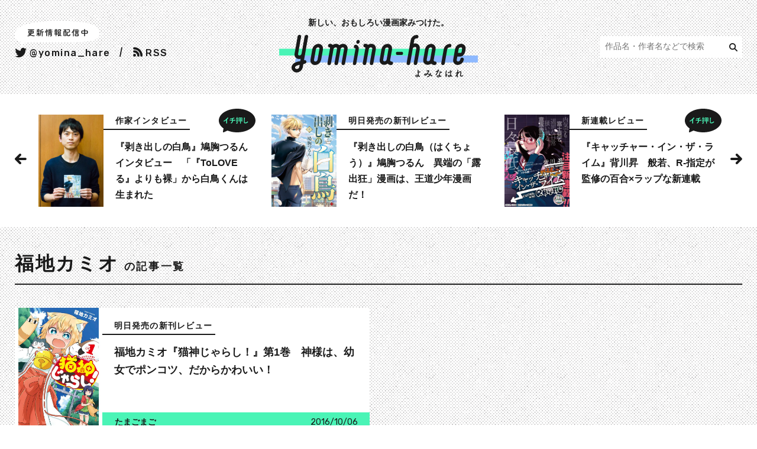

--- FILE ---
content_type: text/html; charset=UTF-8
request_url: https://yomina-hare.com/tag/%E7%A6%8F%E5%9C%B0%E3%82%AB%E3%83%9F%E3%82%AA
body_size: 19563
content:
<!DOCTYPE html>
<html lang="ja">

    <head><script async src="//pagead2.googlesyndication.com/pagead/js/adsbygoogle.js"></script>
<script>
  (adsbygoogle = window.adsbygoogle || []).push({
    google_ad_client: "ca-pub-7830790966619630",
    enable_page_level_ads: true
  });
</script>
	<meta charset="UTF-8">
	<title>福地カミオ の記事一覧| 新しい、おもしろい漫画家見つけた。yomina-hare</title>
	<meta name="viewport" content="width=1270">

	<link rel="stylesheet" href="https://yomina-hare.com/wp-content/themes/yomina-hare-pc/css/style.css" />
	<link rel="apple-touch-icon" href="https://yomina-hare.com/wp-content/themes/yomina-hare-pc/apple-touch-icon.png" sizes="512x512" />
	<link rel="shortcut icon" href="/wp-content/themes/yomina-hare-pc/favicon.png" />
	<script>
	(function(i,s,o,g,r,a,m){i['GoogleAnalyticsObject']=r;i[r]=i[r]||function(){ (i[r].q=i[r].q||[]).push(arguments)},i[r].l=1*new Date();a=s.createElement(o), m=s.getElementsByTagName(o)[0];a.async=1;a.src=g;m.parentNode.insertBefore(a,m) })(window,document,'script','https://www.google-analytics.com/analytics.js','ga');

	ga('create', 'UA-81189027-1', 'auto'); ga('send', 'pageview');

	</script>
<meta name="google-site-verification" content="j6Y7zwna3fSczA7Do49hz-LNrnZRlapoqbKjVejYOuQ" />
	<meta name="keywords" content="漫画,新人,よみなはれ,感想,試し読み" />
<meta name="description" content="「yomina-hare」は、新人漫画家の作品の魅力を、いち早く紹介していくメディアです。" />
<link rel="alternate" type="application/rss+xml" title="新しい、おもしろい漫画家見つけた。yomina-hare &raquo; 福地カミオ タグのフィード" href="https://yomina-hare.com/tag/%e7%a6%8f%e5%9c%b0%e3%82%ab%e3%83%9f%e3%82%aa/feed" />
		<script type="text/javascript">
			window._wpemojiSettings = {"baseUrl":"https:\/\/s.w.org\/images\/core\/emoji\/72x72\/","ext":".png","source":{"concatemoji":"https:\/\/yomina-hare.com\/wp-includes\/js\/wp-emoji-release.min.js?ver=4.5.2"}};
			!function(a,b,c){function d(a){var c,d,e,f=b.createElement("canvas"),g=f.getContext&&f.getContext("2d"),h=String.fromCharCode;if(!g||!g.fillText)return!1;switch(g.textBaseline="top",g.font="600 32px Arial",a){case"flag":return g.fillText(h(55356,56806,55356,56826),0,0),f.toDataURL().length>3e3;case"diversity":return g.fillText(h(55356,57221),0,0),c=g.getImageData(16,16,1,1).data,d=c[0]+","+c[1]+","+c[2]+","+c[3],g.fillText(h(55356,57221,55356,57343),0,0),c=g.getImageData(16,16,1,1).data,e=c[0]+","+c[1]+","+c[2]+","+c[3],d!==e;case"simple":return g.fillText(h(55357,56835),0,0),0!==g.getImageData(16,16,1,1).data[0];case"unicode8":return g.fillText(h(55356,57135),0,0),0!==g.getImageData(16,16,1,1).data[0]}return!1}function e(a){var c=b.createElement("script");c.src=a,c.type="text/javascript",b.getElementsByTagName("head")[0].appendChild(c)}var f,g,h,i;for(i=Array("simple","flag","unicode8","diversity"),c.supports={everything:!0,everythingExceptFlag:!0},h=0;h<i.length;h++)c.supports[i[h]]=d(i[h]),c.supports.everything=c.supports.everything&&c.supports[i[h]],"flag"!==i[h]&&(c.supports.everythingExceptFlag=c.supports.everythingExceptFlag&&c.supports[i[h]]);c.supports.everythingExceptFlag=c.supports.everythingExceptFlag&&!c.supports.flag,c.DOMReady=!1,c.readyCallback=function(){c.DOMReady=!0},c.supports.everything||(g=function(){c.readyCallback()},b.addEventListener?(b.addEventListener("DOMContentLoaded",g,!1),a.addEventListener("load",g,!1)):(a.attachEvent("onload",g),b.attachEvent("onreadystatechange",function(){"complete"===b.readyState&&c.readyCallback()})),f=c.source||{},f.concatemoji?e(f.concatemoji):f.wpemoji&&f.twemoji&&(e(f.twemoji),e(f.wpemoji)))}(window,document,window._wpemojiSettings);
		</script>
		<style type="text/css">
img.wp-smiley,
img.emoji {
	display: inline !important;
	border: none !important;
	box-shadow: none !important;
	height: 1em !important;
	width: 1em !important;
	margin: 0 .07em !important;
	vertical-align: -0.1em !important;
	background: none !important;
	padding: 0 !important;
}
</style>
<link rel='stylesheet' id='wpt-twitter-feed-css'  href='https://yomina-hare.com/wp-content/plugins/wp-to-twitter/css/twitter-feed.css?ver=4.5.2' type='text/css' media='all' />
<link rel='stylesheet' id='jetpack_css-css'  href='https://yomina-hare.com/wp-content/plugins/jetpack/css/jetpack.css?ver=4.0.4' type='text/css' media='all' />
<link rel='https://api.w.org/' href='https://yomina-hare.com/wp-json/' />
<link rel="EditURI" type="application/rsd+xml" title="RSD" href="https://yomina-hare.com/xmlrpc.php?rsd" />
<link rel="wlwmanifest" type="application/wlwmanifest+xml" href="https://yomina-hare.com/wp-includes/wlwmanifest.xml" /> 
<script type="text/javascript">
	window._se_plugin_version = '8.1.6';
</script>

<!--Plugin WP Missed Schedule 2013.1231.2013 Active - Tag 6707293c0218e2d8b7aa38d418ffa608-->

<!-- This site is patched which an important unfixed problem since WordPress 2.5+ -->

<meta property="og:type" content="website"><meta property="og:title" content="福地カミオ &#8211; 新しい、おもしろい漫画家見つけた。yomina-hare"><meta property="og:description" content="新しい、おもしろい漫画家見つけた。yomina-hare"><meta property="og:image" content=""><meta property="og:url" content="https://yomina-hare.com/tag/%E7%A6%8F%E5%9C%B0%E3%82%AB%E3%83%9F%E3%82%AA"><meta property="og:site_name" content="新しい、おもしろい漫画家見つけた。yomina-hare"><meta property="og:locale" content="ja_JP"></head>
    <body class="js-body" id="top">
        <div class="page bg-dot">

            <div class="site-header-group ">
				<header>
	<div class="site-header site-header--top site-header--root">
		<div class="site-header__inner width">
						<p class="site-header__title">
							<a href="/" class="site-header__link">
					<span class="site-header__copy">新しい、おもしろい漫画家みつけた。</span>
					<span class="site-header__logo">
						<svg xmlns="http://www.w3.org/2000/svg" width="336" height="71.543" viewBox="0 0 336 71.543"><title>yomina-hare よみなはれ</title><polygon class="logo-bar-1" points="309.423 34.855 0 34.855 0 23.347 311.786 23.347 309.423 34.855" fill="#4af4b6"/><polygon class="logo-bar-2" points="336 46.364 26.577 46.364 29.511 34.855 336 34.855 336 46.364" fill="#8eb9ff"/><g class="logo-text"><path d="M232.955,71.259a2.943,2.943,0,0,1-2.829-2.452c0-.957.959-1.65,2.5-1.65a6.978,6.978,0,0,1,1.839.268c.017-.346.017-.691.017-.975-.079-3.128-.157-4.5-.378-6.727v-.095a.721.721,0,0,1,.786-.739.81.81,0,0,1,.864.771c.032.8.063,1.555.095,2.342.157-.017.3-.032.425-.047a3.347,3.347,0,0,0,1.131-.44,1.019,1.019,0,0,1,.534-.173.881.881,0,0,1,.881.833c0,.786-1.43,1.194-2.939,1.3.015.818.015,1.729.015,2.815,0,.424,0,1.052-.032,1.65a7.207,7.207,0,0,1,1.839,1.179,1.019,1.019,0,0,1,.362.786.928.928,0,0,1-.818.975.913.913,0,0,1-.676-.362,6.653,6.653,0,0,0-1.038-.943A3,3,0,0,1,232.955,71.259Zm-.314-2.844c-.913,0-1.053.33-1.053.534a1.274,1.274,0,0,0,1.274.928,1.492,1.492,0,0,0,1.382-1.07A3.932,3.932,0,0,0,232.642,68.415Z" fill="#1a1a1a"/><path d="M250.932,71.323a.8.8,0,0,1-.849-.755.78.78,0,0,1,.66-.723,5.616,5.616,0,0,0,3.364-2.484,14.864,14.864,0,0,0-3.741-1.052c-1.509,1.948-2.248,2.295-3.175,2.295a1.8,1.8,0,0,1-1.948-1.682c0-.771.581-1.65,2.137-1.87a10.857,10.857,0,0,1,1.462-.095c.315,0,.628,0,.959.031a16.682,16.682,0,0,0,2.154-3.835c0-.047-.017-.064-.047-.064a.487.487,0,0,0-.125.032,3.427,3.427,0,0,1-1.226.268c-.66,0-1.306-.251-1.306-.911a.6.6,0,0,1,.6-.66,1.121,1.121,0,0,1,.2.031,3.148,3.148,0,0,0,.659.064,3.543,3.543,0,0,0,.74-.079,7.351,7.351,0,0,1,1.414-.236c.471,0,1.069.22,1.069.864a2.032,2.032,0,0,1-.33.974c-.534.881-1.43,2.359-2.39,3.727a18.653,18.653,0,0,1,3.475.927,6.432,6.432,0,0,0,.283-1.446.664.664,0,0,1,.707-.628.784.784,0,0,1,.8.8,9.45,9.45,0,0,1-.44,1.839,12.048,12.048,0,0,1,2.7,1.651.887.887,0,0,1-.456,1.572.8.8,0,0,1-.581-.252,10.941,10.941,0,0,0-2.295-1.634A6.927,6.927,0,0,1,250.932,71.323Zm-4.307-4.512c0,.173.189.393.566.393.268,0,.677-.015,1.619-1.006C246.7,66.2,246.625,66.7,246.625,66.811Z" fill="#1a1a1a"/><path d="M269.411,61.138a41.319,41.319,0,0,1-3.175,6.019.886.886,0,0,1-.786.472.7.7,0,0,1-.739-.676.969.969,0,0,1,.173-.535,34.872,34.872,0,0,0,2.783-4.59,4.818,4.818,0,0,1-1.981.628c-1.037,0-1.037-.708-1.037-.771a.714.714,0,0,1,.723-.739,1.152,1.152,0,0,1,.314.047.726.726,0,0,0,.268.032,6.345,6.345,0,0,0,2.217-.819c.047-.376.031-.737.063-1.21a.7.7,0,0,1,.739-.692.716.716,0,0,1,.755.677v.329a.682.682,0,0,1,.173-.031.644.644,0,0,1,.628.645c0,.534-.676.942-1.116,1.194Zm-.456,10.406c-1.431,0-2.625-1.023-2.625-1.919,0-1.038,1.384-1.807,3.411-1.807.236,0,.488.015.723.032-.11-1.258-.11-1.321-.11-1.495,0-1.021.33-1.948,2.169-3.174a.28.28,0,0,0,.141-.189c0-.093-.141-.093-.2-.093a5.653,5.653,0,0,0-1.006.188,1,1,0,0,1-.2.015.536.536,0,0,1-.6-.518c0-.408.456-.879,2.091-.879,1.147,0,2.53.659,2.53,1.382a.806.806,0,0,1-.8.708,2.831,2.831,0,0,0-2.815,2.593,4.715,4.715,0,0,0,.079.771c.046.314.11.644.156.974.975.3,2.5.991,2.5,1.887a.775.775,0,0,1-.723.818.923.923,0,0,1-.644-.315,5.176,5.176,0,0,0-1.2-.849A3.1,3.1,0,0,1,268.955,71.543Zm.44-2.516c-.928,0-1.714.315-1.714.6s.55.613,1.163.613a1.568,1.568,0,0,0,1.6-1.084A4.864,4.864,0,0,0,269.4,69.027Z" fill="#1a1a1a"/><path d="M282.389,71.087a.834.834,0,0,1-.771-.677,11.5,11.5,0,0,1-.472-3.426,17.519,17.519,0,0,1,.11-2.043c.189-1.761.55-3.318.66-4.293a.72.72,0,0,1,.723-.737.8.8,0,0,1,.818.769c0,.032-.017.078-.017.127-.109.676-.393,1.775-.612,2.923a15.256,15.256,0,0,0-.347,2.7c0,.581.095.708.127.708s.125-.095.22-.283c.439-.96.691-1.131.942-1.131a.685.685,0,0,1,.66.659.643.643,0,0,1-.078.3,9.649,9.649,0,0,0-1.242,3.1c0,.189.046.378.046.566A.765.765,0,0,1,282.389,71.087Zm5.108-.032a2.326,2.326,0,0,1-2.437-1.965c0-1.2,1.463-1.682,2.908-1.682a7.812,7.812,0,0,1,1.463.156,4.05,4.05,0,0,0,.015-.44c0-.266-.015-.55-.047-.881-.063-.676-.141-1.838-.188-3.064a5.8,5.8,0,0,0-2.83,1.147.746.746,0,0,1-.5.22.759.759,0,0,1-.723-.754c0-.347.22-1.148,4.024-2,0-.659.015-1.289.047-1.792a.739.739,0,0,1,1.462-.032v.079c-.047.44-.095.943-.11,1.462q.4-.071.849-.141a.922.922,0,0,1,.2-.017.718.718,0,0,1,.8.677c0,.329-.266.676-.849.754-.361.047-.707.093-1.021.142.015,1.162.063,2.309.141,3.143a15.966,15.966,0,0,1,.127,1.745v.173a6.249,6.249,0,0,1,1.807,1.1.877.877,0,0,1,.3.644.841.841,0,0,1-.8.881.755.755,0,0,1-.566-.283,5.339,5.339,0,0,0-1.131-.911A3.64,3.64,0,0,1,287.5,71.055Zm.22-2.437c-1.226,0-1.289.393-1.289.535,0,.188.2.581.9.581a2.3,2.3,0,0,0,1.745-.911A5.086,5.086,0,0,0,287.717,68.619Z" fill="#1a1a1a"/><path d="M298.494,68.651c.015-.032.11-.125.236-.315.173-.251.3-.486.456-.755a15.117,15.117,0,0,1,1.2-1.7c.2-.361.376-.707.518-1.021l.047-.44a5.97,5.97,0,0,0-1.4.691.989.989,0,0,1-.567.22.64.64,0,0,1-.6-.691c0-.518.125-.691,2.735-1.823.125-1.29.22-2.422.22-3.113a.684.684,0,0,1,.707-.74.755.755,0,0,1,.786.724c0,.471-.188,2.043-.283,2.844a.642.642,0,0,1,.362.63c1.163-1.085,2.373-2.012,3.552-2.012a1.68,1.68,0,0,1,1.682,1.87,2.251,2.251,0,0,1-.015.314c-.11,1.023-.566,2.689-.739,4.134a3.473,3.473,0,0,0-.047.535c0,.488.173.691.739.691a4.645,4.645,0,0,0,1.746-.5,1.131,1.131,0,0,1,.424-.095.7.7,0,0,1,.692.739.905.905,0,0,1-.582.849,5.782,5.782,0,0,1-2.248.488c-1.211,0-2.264-.393-2.264-1.98a3.8,3.8,0,0,1,.064-.708c.219-1.43.644-3.081.707-4.1v-.174c0-.518-.188-.707-.471-.707-.833,0-2.657,1.728-3.931,3.3-.063.833-.11,1.682-.11,2.484a13.724,13.724,0,0,0,.157,2.216.61.61,0,0,1,.017.173.814.814,0,0,1-.833.817c-.833,0-.85-.927-.85-2.058,0-.55.017-1.147.064-1.792-.347.566-.677,1.226-.96,1.777a1.307,1.307,0,0,1-1.1.817.583.583,0,0,1-.63-.581,1.635,1.635,0,0,1,.472-.911Z" fill="#1a1a1a"/><path d="M60.614,50.9a7.789,7.789,0,0,1-6.026-2.727,7.877,7.877,0,0,1-1.617-6.493l3.143-17.861a10.947,10.947,0,0,1,10.351-8.76,7.614,7.614,0,0,1,7.646,9.214L70.965,42.145A11.139,11.139,0,0,1,60.614,50.9ZM65.9,21.082a4.065,4.065,0,0,0-3.8,3.177L58.948,42.145a2.293,2.293,0,0,0,.437,1.933,2.353,2.353,0,0,0,1.858.806,4.135,4.135,0,0,0,3.745-3.21l3.143-17.853a2.42,2.42,0,0,0-.5-1.985A2.227,2.227,0,0,0,65.9,21.082Z" fill="#1a1a1a"/><path d="M108.238,50.9a2.672,2.672,0,0,1-2.671-3.266l4.211-23.879a2.358,2.358,0,0,0-.476-1.944,2.141,2.141,0,0,0-1.694-.732,4.01,4.01,0,0,0-3.74,3.119L99.65,48.121A3.4,3.4,0,0,1,96.283,50.9a2.7,2.7,0,0,1-2.143-.961,2.759,2.759,0,0,1-.526-2.306l4.209-23.878a2.324,2.324,0,0,0-.483-1.913,2.243,2.243,0,0,0-1.75-.763,4.067,4.067,0,0,0-3.74,3.119l-4.218,23.92a3.447,3.447,0,0,1-3.3,2.783,2.7,2.7,0,0,1-2.141-.96,2.763,2.763,0,0,1-.529-2.306l4.21-23.879c.324-1.942.109-2.447,0-2.574a.744.744,0,0,0-.472-.1,2.735,2.735,0,0,1-2.1-.927,2.842,2.842,0,0,1-.65-2.258,3.459,3.459,0,0,1,3.311-2.835,5.566,5.566,0,0,1,4.6,1.8,9.711,9.711,0,0,1,5.594-1.8,7.529,7.529,0,0,1,5.614,2.282,10.092,10.092,0,0,1,6.4-2.282,7.643,7.643,0,0,1,6,2.674,7.772,7.772,0,0,1,1.585,6.481l-4.214,23.9A3.407,3.407,0,0,1,108.238,50.9Z" fill="#1a1a1a"/><path d="M127.358,50.839c-.864,0-2.757-.52-2.757-2.064V48.66l4.3-24.273c.062-.363.125-.7.182-.992.05-.264.1-.545.139-.772-.229-.018-.578-.032-1.106-.032a1.5,1.5,0,0,1-1.156-.552,4.383,4.383,0,0,1-.639-2.8h0c.162-.881,1.2-2.607,2.422-2.607a5.733,5.733,0,0,1,4.587,1.984,7.46,7.46,0,0,1,1.231,6.237L130.285,49C130.048,50.669,127.385,50.839,127.358,50.839Z" fill="#1a1a1a"/><path d="M133.085,15a2.544,2.544,0,0,1-2.541-3.158l.116-.7a3.2,3.2,0,0,1,3.117-2.667,2.564,2.564,0,0,1,1.945.875,2.74,2.74,0,0,1,.61,2.2l-.13.783A3.3,3.3,0,0,1,133.085,15Z" fill="#1a1a1a"/><path d="M156.047,50.777a2.737,2.737,0,0,1-2.1-.927,2.843,2.843,0,0,1-.649-2.256l4.223-23.9a2.341,2.341,0,0,0-.488-1.93,2.154,2.154,0,0,0-1.681-.747,4.052,4.052,0,0,0-3.8,3.12L147.334,48a3.268,3.268,0,0,1-3.24,2.781,2.738,2.738,0,0,1-2.1-.925,2.843,2.843,0,0,1-.651-2.256l4.224-23.9c.305-1.839.2-2.424.063-2.591a.806.806,0,0,0-.472-.087,2.7,2.7,0,0,1-2.143-.961,2.759,2.759,0,0,1-.526-2.306A3.259,3.259,0,0,1,145.73,15a5.818,5.818,0,0,1,4.573,1.761A9.632,9.632,0,0,1,155.922,15a7.645,7.645,0,0,1,6,2.674,7.772,7.772,0,0,1,1.585,6.481L159.289,48A3.269,3.269,0,0,1,156.047,50.777Z" fill="#1a1a1a"/><path d="M189.39,50.839a7.276,7.276,0,0,1-5.881-2.388,10.235,10.235,0,0,1-5.946,2.011,7.605,7.605,0,0,1-5.974-2.623,7.754,7.754,0,0,1-1.545-6.469l3.083-17.611a10.744,10.744,0,0,1,10.225-8.634,7.426,7.426,0,0,1,7.557,8.715,2.214,2.214,0,0,1-.011.5v.116l-.028.2-3.145,17.554a2.23,2.23,0,0,0,.456,1.837,2.35,2.35,0,0,0,1.839.773,2.648,2.648,0,0,1,2.052.975,2.744,2.744,0,0,1,.555,2.29A3.494,3.494,0,0,1,189.39,50.839Zm-6.606-29.7a3.926,3.926,0,0,0-3.741,3.056l-3.085,17.628a2.167,2.167,0,0,0,.4,1.837,2.314,2.314,0,0,0,1.836.778,3.953,3.953,0,0,0,3.621-3.091l3.079-17.594a2.308,2.308,0,0,0-.459-1.9A2.1,2.1,0,0,0,182.784,21.144Z" fill="#1a1a1a"/><path d="M230.343,50.777a2.738,2.738,0,0,1-2.1-.925,2.843,2.843,0,0,1-.651-2.256l4.287-24.4a2.447,2.447,0,0,0-.45-2.053,2.185,2.185,0,0,0-1.72-.751,4.173,4.173,0,0,0-3.87,3.269l-4.276,24.336a3.271,3.271,0,0,1-3.241,2.783,2.74,2.74,0,0,1-2.1-.925,2.844,2.844,0,0,1-.651-2.256l6.866-38.811A10.846,10.846,0,0,1,232.8.026a2.74,2.74,0,0,1,2.1.925,2.844,2.844,0,0,1,.651,2.256,3.463,3.463,0,0,1-3.314,2.836,4.064,4.064,0,0,0-3.8,3.178l-1.01,5.578a9.838,9.838,0,0,1,2.863-.43,7.61,7.61,0,0,1,5.964,2.669,8.035,8.035,0,0,1,1.617,6.613l-4.277,24.343A3.314,3.314,0,0,1,230.343,50.777Z" fill="#1a1a1a"/><path d="M263.055,50.839a7.276,7.276,0,0,1-5.881-2.388,10.235,10.235,0,0,1-5.946,2.011,7.605,7.605,0,0,1-5.974-2.623,7.754,7.754,0,0,1-1.545-6.469l3.083-17.611a10.744,10.744,0,0,1,10.225-8.634,7.426,7.426,0,0,1,7.557,8.715,2.214,2.214,0,0,1-.011.5v.116l-.028.2-3.145,17.554a2.226,2.226,0,0,0,.456,1.835,2.348,2.348,0,0,0,1.84.774,2.646,2.646,0,0,1,2.051.975,2.743,2.743,0,0,1,.555,2.29A3.494,3.494,0,0,1,263.055,50.839Zm-6.606-29.7a3.926,3.926,0,0,0-3.741,3.056l-3.085,17.628a2.167,2.167,0,0,0,.4,1.837,2.314,2.314,0,0,0,1.836.778,3.953,3.953,0,0,0,3.621-3.091l3.079-17.594a2.308,2.308,0,0,0-.459-1.9A2.1,2.1,0,0,0,256.449,21.144Z" fill="#1a1a1a"/><path d="M276.831,50.839a2.7,2.7,0,0,1-2.143-.96,2.762,2.762,0,0,1-.528-2.305l4.211-23.816A10.745,10.745,0,0,1,288.6,15.125a2.647,2.647,0,0,1,2.672,3.251,3.306,3.306,0,0,1-3.238,2.768,3.926,3.926,0,0,0-3.741,3.056l-4.217,23.857A3.371,3.371,0,0,1,276.831,50.839Z" fill="#1a1a1a"/><path d="M301.994,50.714a7.712,7.712,0,0,1-6.047-2.676,7.853,7.853,0,0,1-1.6-6.538l3.146-17.8A10.754,10.754,0,0,1,307.783,15a7.646,7.646,0,0,1,6,2.672,7.775,7.775,0,0,1,1.585,6.483l-.756,4.155a10.894,10.894,0,0,1-3.737,6.448,6.083,6.083,0,0,1-2.134,1.2,6.631,6.631,0,0,1-2.589.541h-4.821l-1,5.468a2.435,2.435,0,0,0,.486,1.993,2.211,2.211,0,0,0,1.748.74,4.042,4.042,0,0,0,3.676-3.178l.141-.822a2.985,2.985,0,0,1,2.942-2.48h0a2.985,2.985,0,0,1,2.942,3.489l-.042.244A10.728,10.728,0,0,1,301.994,50.714Zm4.719-20.3a2.321,2.321,0,0,0,1.707-1.1l.966-5.609a2.345,2.345,0,0,0-.488-1.935,2.156,2.156,0,0,0-1.682-.747,4.01,4.01,0,0,0-3.74,3.12l-1.114,6.275Z" fill="#1a1a1a"/><rect x="197.598" y="28.52" width="11.796" height="5.217" rx="1.99" ry="1.99" fill="#1a1a1a"/><path d="M42.02,42.717l7-39.867A2.679,2.679,0,0,0,48.342.806,2.654,2.654,0,0,0,46.325,0a3.472,3.472,0,0,0-3.2,2.372l-.024.079L37.926,31.5a4.007,4.007,0,0,1-3.684,3.149,2.3,2.3,0,0,1-1.822-.771,2.262,2.262,0,0,1-.41-1.908l5.1-28.717A2.751,2.751,0,0,0,36.576.938,2.712,2.712,0,0,0,34.434,0a3.341,3.341,0,0,0-3.24,2.783l-5.1,28.726A7.788,7.788,0,0,0,27.668,38a7.655,7.655,0,0,0,6.009,2.658,9.6,9.6,0,0,0,2.685-.383l-.679,3.911C29.792,45.133,24,46.826,21.815,51.5a8.086,8.086,0,0,0,1.87,9.507,9.167,9.167,0,0,0,2.887,1.711l-.032,0a8.568,8.568,0,0,0,3.061.6c.035,0,.067.01.1.01s.08-.005.12-.006.085,0,.131,0l0-.009a10.726,10.726,0,0,0,9.972-8.682l.929-5.293a17.467,17.467,0,0,0,3.654-1.3,2.942,2.942,0,0,0-2.491-5.327ZM27.237,56.14l0,.008Zm4.9.613a7.468,7.468,0,0,1-2,.563A3.02,3.02,0,0,1,27.216,56.1a2.205,2.205,0,0,1-.057-2.1c.9-1.918,4.241-2.992,7.452-3.636l-.661,3.806A3.962,3.962,0,0,1,32.132,56.753Z" fill="#1a1a1a"/></g></svg>
					</span>
				</a>
						</p>
			
			<div class="site-header__menu">

				<ul class="site-header-links site-header-links--top site-header-links--root">
					<li class="site-header-links__item site-header-links__item--twitter">
						<a href="https://twitter.com/yomina_hare" class="site-header-links__link text-btn" target="_blank"> <span class="site-header-links__balloon"><svg xmlns="http://www.w3.org/2000/svg" width="143.1" height="64.2" viewBox="0 0 143.1 64.2"><style type="text/css">.twst1{fill:#1A1A1A;}</style><title>tweet</title><path fill="#fff" class="twst0" d="M12.1 50.4c1.4.3 1.5-5.1 6-6 7.3-1.5 49.2-.4 67-1 16.4-.6 54.7 2.3 58-11 2.8-11.2-8.1-21-32-23-29.8-2.5-108.6-5.1-111 20-.9 9.7 5.9 10.8 9 13s-.4 7.4 3 8z"/><path class="twst1" d="M28.1 23v.9h2.3c.7-.1 1.4.4 1.5 1.1v2.7c-.1.8-.8 1.3-1.6 1.3-.6 0-1.5 0-2.3.1-.1.7-.3 1.3-.6 1.9 1.7.8 3.6 1.1 5.5 1.1.3 0 .6.3.6.6-.1.5-.5.8-.9.7h-.1c-2 0-4-.5-5.8-1.5-1.3 1-2.9 1.5-4.5 1.7-.4 0-.7-.2-.7-.6 0-.3.3-.6.6-.6 1.2-.1 2.4-.5 3.5-1.2-.2-.2-.5-.4-.7-.7-1 1-1.3 1-1.4 1-.3 0-.6-.3-.6-.6 0-.2.2-.5.4-.6.5-.3 1-.7 1.3-1.2 0-.1.1-.1.1-.1-.8.1-1.5-.5-1.6-1.3v-2.6c.1-.8.7-1.3 1.5-1.2h2.3000000000000003v-.9h-4.1c-.3 0-.6-.2-.7-.5v-.1c0-.3.3-.6.6-.6h9.6c.3 0 .6.2.6.5v.1c0 .3-.3.6-.6.6h-4.2zm-1.3 1.9h-1.8c-.7 0-.7.4-.7 1h2.5v-1zm-2.5 2v.5c.1.6.2.6 2.5.6v-1.1h-2.5zm1 2.1c.2.1.3.2.3.4v.1c.2.3.4.5.7.7.2-.4.3-.8.4-1.2-.6.1-1 .1-1.4 0zm2.8-2.1v1.1h1.8c.7 0 .7-.4.7-1.1h-2.5zm2.6-1c0-.8-.1-1-.7-1h-1.8v1h2.5zM39.1 30.4c-.7.8-1.8 1.9-2.2 1.9-.3 0-.6-.3-.6-.6 0-.2.1-.4.3-.5.9-.6 1.8-1.3 2.5-2.2h-1.8c-.3 0-.6-.2-.6-.5s.2-.5.5-.5h2v-.6c0-.3.3-.6.6-.6s.6.3.6.6v.6h1.7c.3 0 .5.2.5.5s-.2.5-.5.5h-1.9000000000000001v.5c.1-.1.2-.1.3-.1.6.2 1.1.4 1.5.8.1.1.2.3.2.5 0 .4-.3.6-.6.7-.1 0-.3-.1-.4-.2-.3-.3-.7-.6-1-.8v2.6c0 .3-.3.6-.7.5-.3 0-.5-.3-.5-.5l.1-2.6zm-2.1-3.7c-.3 0-.5-.2-.6-.5 0-.3.2-.5.5-.6h1.4l-.2-.3c-.1-.3-.2-.6-.4-.9-.1-.1-.1-.2-.1-.3 0-.3.3-.5.6-.5.6 0 1.1 1.2 1.1 1.4 0 .2-.1.4-.3.5h.7c.2-.5.4-1 .6-1.6 0-.3.3-.4.5-.4.4 0 .7.3.7.6-.1.5-.3 1-.6 1.4h1.3c.3 0 .5.2.6.5 0 .3-.2.5-.5.6 0 .1-5.3.1-5.3.1zm.4-3.2c-.3 0-.6-.2-.6-.5s.2-.6.5-.6h1.8v-.8c0-.4.3-.6.7-.6.3 0 .6.3.6.6v.8h1.6c.3 0 .6.2.6.5s-.2.6-.5.6h-4.699999999999999zm8.4 3h-1.4c-.1 2.3-.3 4.7-1.6 6.4-.2.2-.4.4-.7.4-.4 0-.7-.3-.7-.6 0-.1.1-.3.2-.4 1.3-1.6 1.6-3.8 1.6-5.9 0-.7 0-1.4-.1-2v-.2c-.1-.8.5-1.5 1.3-1.6.8-.3 1.6-.6 2.4-1 .1-.1.2-.1.4-.1.4 0 .7.3.7.7 0 .3-.2.5-.4.6-.5.2-2 .7-2.4.8-.4.1-.7.4-.6.8v1h4c.3 0 .6.2.7.6 0 .3-.2.6-.6.7h-1.6v6.4c0 .4-.4.6-.7.6-.3 0-.5-.3-.6-.6l.1-6.6zM51.1 27l.1-.5c.4-.6.5-1.3.5-2 0-.3.2-.6.5-.6h.1c.3 0 .6.3.6.6v.1c0 .8-.4 3-1.3 3-.3 0-.5-.2-.5-.6zm2.1-5.2c0-.3.3-.6.6-.6h.1c.3 0 .6.2.7.6v1.6c.1-.1.2-.1.4-.1.6.2 1.1.8 1.3 1.4 0 .3-.3.6-.6.6-.2 0-.3-.1-.4-.3-.2-.3-.4-.7-.6-.9v8.8c0 .4-.4.6-.7.6-.3 0-.6-.3-.6-.6l-.2-11.1zm2.8 4.7c-.3 0-.5-.2-.5-.4v-.1c0-.3.2-.5.5-.5h3v-.6h-2c-.3 0-.5-.1-.5-.4v-.1c0-.3.2-.5.5-.5h2v-.6h-2.5c-.3 0-.5-.1-.6-.4v-.1c0-.3.2-.5.5-.5h2.6v-.7c0-.3.3-.6.6-.6h.1c.4 0 .7.2.7.6v.7h2.6c.3 0 .5.2.6.5 0 .3-.2.5-.5.6h-2.8000000000000003v.6h2c.3 0 .5.2.5.4 0 .3-.2.5-.4.5h-2.1v.6h3.2c.3 0 .5.2.5.5s-.2.5-.5.5h-7.5zm1.9 4.7v1.9c0 .3-.3.6-.6.6s-.6-.3-.6-.6v-4.8c-.1-.6.4-1.2 1-1.3h3.5c.6-.1 1.3.3 1.4 1v.2c0 .4.1 3.8.1 3.8 0 .9-.7 1.6-1.6 1.6h-.2c-1 0-1.3-.2-1.3-.7 0-.3.2-.6.5-.6h.1l.6.1c.3 0 .6-.2.6-.5v-.7h-3.5zm0-1.6v.7h3.5v-.7h-3.5zm3.5-1.2c0-.4-.2-.4-1.8-.4-1.5 0-1.7 0-1.7.4v.3h3.5v-.3zM69.8 25.5h-2.5c-.3 0-.5-.2-.6-.4v-.1c0-.3.2-.6.6-.6h1.9v-.9h-1.4c-.3 0-.6-.2-.6-.5v-.1c0-.3.3-.6.6-.6h1.4v-.7c0-.3.3-.6.6-.6s.6.2.7.6v.7h1.4c.3 0 .5.2.6.5v.1c0 .3-.2.5-.5.5h-1.4v.9h1.8c.3 0 .5.2.6.5 0 .3-.2.5-.5.6l-2.7.1zm.6 5.3v2.1c0 .3-.3.6-.6.6s-.6-.2-.6-.6v-2.2h-1.6c-.3 0-.6-.2-.6-.5s.3-.6.6-.6h1.6v-1h-1.9c-.3 0-.5-.2-.6-.4v-.1c0-.3.2-.6.6-.6h2.6c0-.1 0-.2.1-.3.3-.4.5-.9.7-1.4.1-.2.2-.3.4-.3.4 0 .7.2.7.6-.2.5-.4 1-.7 1.4h1.1c.3 0 .5.2.6.5 0 .3-.2.5-.5.6h-1.8v1h1.6c.3 0 .6.2.6.5s-.2.6-.5.6h-.1l-1.7.1zm-1.6-3.2c-.2 0-.4-.1-.4-.3-.1-.3-.3-.6-.5-.8-.1-.1-.1-.1-.1-.2.1-.3.3-.5.7-.5.5.2.9.7 1.1 1.2-.2.3-.5.6-.8.6zm6 5.6c-.2 0-.4-.1-.5-.3 0 .3-.3.6-.6.6-.4 0-.6-.3-.7-.6 0 0 0-8.3.1-9.8 0-.7.6-1.3 1.3-1.3h2.6c.7-.1 1.4.4 1.4 1.2v.2c0 1.4-.3 2.4-1.9 2.4-1.5 0-1.5-.5-1.5-.7 0-.3.2-.5.5-.6h.2c.2.1.4.1.6.1.4 0 .6-.2.6-.9 0-.5-.3-.5-1.5-.5-1 0-1.3 0-1.3.6v2.6h2.1c1.3 0 2 0 2 1.1-.1 1.3-.5 2.5-1.1 3.7.4.5 1 .9 1.5 1.2.2.1.3.3.3.5 0 .4-.3.7-.7.7-.7-.2-1.4-.7-1.8-1.3.1-.2-1 1.1-1.6 1.1zm-.1-5.1c0-.3.3-.6.6-.6.2 0 .4.1.5.4.1.6.4 1.2.7 1.7.3-.7.5-1.5.6-2.3 0-.1-.1-.2-.2-.3h-2.6v5c.1-.1.1-.2.2-.2.5-.3.9-.7 1.3-1.2-.6-.6-.9-1.5-1.1-2.5zM86 22.9v1.3h.7c.5 0 .9.4.9 1v6.7c0 .7-.5 1.2-1.1 1.2l-1.6.1c-1.7 0-2.5 0-2.5-1.2v-6.8c0-.6.4-1 1-1.1h.6v-1.3h-1.2c-.3 0-.6-.2-.6-.5s.2-.6.5-.6h4.8c.3 0 .5.3.5.6s-.2.5-.5.5l-1.5.1zm-2.4 2.2c-.2 0-.4.1-.4.3v2.7c.5-.9.7-1.9.7-3h-.3zm2.8 3.3h-.3c-1 0-1-.4-1-2.7v-.6h-.4c0 1.6-.3 3.2-1.4 3.9v.7h3.2l-.1-1.3zm-3.1 2.3v1c0 .4.3.4 1.7.4 1.2 0 1.4 0 1.4-.4v-1h-3.1zm1.8-7.8h-.5v1.2h.5v-1.2zm.7 2.2c0 2.4 0 2.4.4 2.4h.3v-2c0-.2-.1-.3-.2-.3h-.1l-.4-.1zm3.1-2.1c-.3 0-.6-.2-.6-.5v-.1c0-.3.3-.6.6-.6h2.9c.8-.1 1.4.5 1.5 1.2v1.6c0 1.2 0 2.3-1.5 2.4h-1.7c-.3-.1-.5.1-.6.4v3.8c0 .6.4.7 1.4.7 1.2 0 1.7-.3 1.7-1.4 0-.3.2-.6.6-.6h.1c.4 0 .7.3.7.7v.1c0 2.1-1.4 2.6-3.1 2.6-1.7 0-2.6-.3-2.6-1.7v-4.4c0-.7.6-1.3 1.3-1.3h1.5999999999999999c.9 0 .9 0 .9-1.3 0-1.1 0-1.5-.6-1.5h-.7c-.6-.1-1.2-.1-1.9-.1zM98.5 33l.1-6.6c-.9 1.2-1.3 1.5-1.7 1.5-.4 0-.6-.3-.7-.6 0-.2.1-.4.2-.5 1.4-1.4 2.5-3.2 3.2-5.1.1-.3.3-.4.6-.4.4 0 .7.3.8.7-.3.8-.7 1.7-1.1 2.4v8.6c0 .4-.3.6-.6.6-.5 0-.8-.2-.8-.6zm2.7-8.1c-.3 0-.6-.2-.6-.5s.2-.6.5-.6h7.3c.3 0 .6.2.6.6 0 .3-.2.6-.6.6h-7.2zm5.6 8.4h-4.1c-.6 0-1.1-.5-1.1-1.1v-1.8c0-.6.5-1.1 1.1-1.1h4.2c.6-.1 1.2.4 1.2 1v2c0 .5-.6 1-1.3 1zm-4.5-10.4c-.3 0-.6-.2-.6-.5v-.1c0-.3.3-.6.6-.6h4.8c.3 0 .6.2.6.5v.1c0 .3-.2.6-.6.6h-4.8zm.1 5.6c-.3 0-.6-.2-.6-.5s.3-.6.6-.6h4.8999999999999995c.3 0 .6.2.6.5v.1c0 .3-.2.6-.6.6h-4.9zm0-1.8c-.3 0-.6-.2-.6-.5s.2-.6.6-.6h4.8999999999999995c.3 0 .6.2.6.5v.1c0 .3-.2.6-.6.6h-4.9zm4.3 4.6v-.6c0-.4-.1-.4-2-.4h-1.4s-.4.2-.4.9c0 .8 0 .9.4 1h3c.4 0 .4-.2.4-.9zM117.4 29.2c-1.1 0-2.2 0-3.2-.1-.8 0-1.5-.6-1.5-1.4v-2.5c0-.8.7-1.5 1.5-1.4h3.2v-2c0-.4.3-.6.7-.6.4 0 .7.2.7.6v2h3.3c.7 0 1.3.6 1.4 1.3v2.5999999999999996c-.1.8-.7 1.4-1.5 1.4-1 0-2.1.1-3.2.1v3.7c-.1.4-.5.6-.9.6-.3-.1-.5-.3-.6-.6l.1-3.7zm0-4.2h-2.7c-.4 0-.7.2-.7.6v.9c0 .9 0 1.3.7 1.3.8 0 1.7.1 2.6.1v-2.9zm1.4 2.9c.9 0 1.9 0 2.7-.1.7 0 .7-.3.7-1.4 0-1.1 0-1.4-.7-1.4h-2.7v2.9z"/></svg></span>                                            <i class="site-header-links__icon icon icon-twitter"></i>@yomina_hare </a>
					</li>
					<li class="site-header-links__item site-header-links__item--feed">
						<a href="/feed/" class="site-header-links__link text-btn" target="_blank"> <i class="site-header-links__icon icon icon-feed"></i>RSS </a>
					</li>
				</ul>

			</div>
			<div class="site-header__search">

				<form class="site-search-input site-search-input--site-header--top site-search-input--site-header--root" action="https://yomina-hare.com/" method="get">
					<p class="site-search-input__area"> <input class="site-search-input__input" type="search" name="s" value="" placeholder="作品名・作者名などで検索" /> <span class="site-search-input__bar"></span> <button class="site-search-input__submit" type="submit">
						<i class="site-search-input__icon icon icon-search"></i>
					</button> </p>
				</form>

			</div>
		</div>
	</div>


	<div class="site-header site-header--narrow">
		<div class="site-header__inner width">
			<p class="site-header__title">
				<a href="/" class="site-header__link"> <svg xmlns="http://www.w3.org/2000/svg" width="170" height="36.557" viewBox="0 0 170 36.557"><title>yomina-hare</title><path d="M22.858,29.385A4.5,4.5,0,0,1,19.38,27.81a4.547,4.547,0,0,1-.933-3.748l1.815-10.311a6.319,6.319,0,0,1,5.975-5.057,4.4,4.4,0,0,1,4.413,5.319L28.834,24.329A6.43,6.43,0,0,1,22.858,29.385ZM25.91,12.17A2.346,2.346,0,0,0,23.715,14L21.9,24.329a1.324,1.324,0,0,0,.252,1.116,1.358,1.358,0,0,0,1.073.465,2.387,2.387,0,0,0,2.162-1.853L27.2,13.751a1.4,1.4,0,0,0-.286-1.146A1.286,1.286,0,0,0,25.91,12.17Z" transform="translate(0)" fill="#1a1a1a"/><path d="M50.35,29.385A1.542,1.542,0,0,1,48.808,27.5l2.431-13.785a1.361,1.361,0,0,0-.275-1.122,1.236,1.236,0,0,0-.978-.423,2.315,2.315,0,0,0-2.159,1.8L45.393,27.779a1.963,1.963,0,0,1-1.944,1.606,1.561,1.561,0,0,1-1.237-.555,1.593,1.593,0,0,1-.3-1.331l2.43-13.784a1.342,1.342,0,0,0-.279-1.1,1.3,1.3,0,0,0-1.01-.44,2.348,2.348,0,0,0-2.159,1.8L38.456,27.779a1.99,1.99,0,0,1-1.907,1.606,1.559,1.559,0,0,1-1.236-.554,1.6,1.6,0,0,1-.305-1.331l2.43-13.785c.187-1.121.063-1.413,0-1.486a.43.43,0,0,0-.272-.059,1.579,1.579,0,0,1-1.21-.535,1.641,1.641,0,0,1-.375-1.3,2,2,0,0,1,1.911-1.637,3.213,3.213,0,0,1,2.655,1.037,5.606,5.606,0,0,1,3.229-1.037,4.346,4.346,0,0,1,3.241,1.317,5.826,5.826,0,0,1,3.7-1.317,4.412,4.412,0,0,1,3.461,1.543,4.486,4.486,0,0,1,.915,3.742l-2.433,13.8A1.967,1.967,0,0,1,50.35,29.385Z" transform="translate(0)" fill="#1a1a1a"/><path d="M61.388,29.348c-.5,0-1.591-.3-1.591-1.192V28.09l2.481-14.012c.036-.21.072-.4.105-.573.029-.152.06-.315.08-.446-.132-.01-.334-.018-.639-.018a.867.867,0,0,1-.668-.318,2.53,2.53,0,0,1-.369-1.615h0c.093-.508.691-1.505,1.4-1.505a3.309,3.309,0,0,1,2.648,1.145,4.306,4.306,0,0,1,.71,3.6l-2.468,13.94C62.94,29.25,61.4,29.348,61.388,29.348Z" transform="translate(0)" fill="#1a1a1a"/><path d="M64.693,8.659a1.469,1.469,0,0,1-1.467-1.823l.067-.4a1.845,1.845,0,0,1,1.8-1.54,1.48,1.48,0,0,1,1.123.505,1.582,1.582,0,0,1,.352,1.267l-.075.452A1.905,1.905,0,0,1,64.693,8.659Z" transform="translate(0)" fill="#1a1a1a"/><path d="M77.949,29.312a1.58,1.58,0,0,1-1.21-.535,1.641,1.641,0,0,1-.375-1.3l2.438-13.8a1.351,1.351,0,0,0-.282-1.114,1.243,1.243,0,0,0-.97-.431,2.339,2.339,0,0,0-2.2,1.8L72.919,27.706a1.887,1.887,0,0,1-1.87,1.606,1.58,1.58,0,0,1-1.21-.534,1.641,1.641,0,0,1-.376-1.3l2.439-13.8c.176-1.062.117-1.4.036-1.5a.465.465,0,0,0-.272-.05,1.561,1.561,0,0,1-1.237-.555,1.593,1.593,0,0,1-.3-1.331,1.882,1.882,0,0,1,1.868-1.588,3.358,3.358,0,0,1,2.64,1.017,5.56,5.56,0,0,1,3.244-1.017A4.413,4.413,0,0,1,81.338,10.2a4.486,4.486,0,0,1,.915,3.742L79.82,27.706A1.887,1.887,0,0,1,77.949,29.312Z" transform="translate(0)" fill="#1a1a1a"/><path d="M97.2,29.348A4.2,4.2,0,0,1,93.8,27.969a5.908,5.908,0,0,1-3.433,1.161,4.39,4.39,0,0,1-3.449-1.514,4.476,4.476,0,0,1-.892-3.734l1.78-10.167a6.2,6.2,0,0,1,5.9-4.984,4.287,4.287,0,0,1,4.363,5.031,1.278,1.278,0,0,1-.006.288v.067l-.016.117L96.235,24.367a1.287,1.287,0,0,0,.263,1.06,1.356,1.356,0,0,0,1.061.446,1.528,1.528,0,0,1,1.185.563,1.584,1.584,0,0,1,.32,1.322A2.017,2.017,0,0,1,97.2,29.348ZM93.383,12.206a2.266,2.266,0,0,0-2.16,1.764L89.443,24.146a1.251,1.251,0,0,0,.229,1.06,1.336,1.336,0,0,0,1.06.449,2.282,2.282,0,0,0,2.09-1.784L94.6,13.715a1.332,1.332,0,0,0-.265-1.1A1.215,1.215,0,0,0,93.383,12.206Z" transform="translate(0)" fill="#1a1a1a"/><path d="M120.838,29.312a1.58,1.58,0,0,1-1.21-.534,1.641,1.641,0,0,1-.376-1.3l2.475-14.086a1.412,1.412,0,0,0-.26-1.185,1.261,1.261,0,0,0-.993-.434,2.409,2.409,0,0,0-2.234,1.887l-2.468,14.048a1.888,1.888,0,0,1-1.871,1.606,1.582,1.582,0,0,1-1.21-.534,1.642,1.642,0,0,1-.376-1.3l3.964-22.4A6.261,6.261,0,0,1,122.254.015a1.582,1.582,0,0,1,1.21.534,1.642,1.642,0,0,1,.376,1.3,2,2,0,0,1-1.913,1.637,2.346,2.346,0,0,0-2.194,1.835l-.583,3.22A5.679,5.679,0,0,1,120.8,8.3a4.393,4.393,0,0,1,3.443,1.54,4.638,4.638,0,0,1,.933,3.818l-2.469,14.052A1.913,1.913,0,0,1,120.838,29.312Z" transform="translate(0)" fill="#1a1a1a"/><path d="M139.721,29.348a4.2,4.2,0,0,1-3.395-1.379,5.908,5.908,0,0,1-3.433,1.161,4.39,4.39,0,0,1-3.449-1.514,4.476,4.476,0,0,1-.892-3.734l1.78-10.167a6.2,6.2,0,0,1,5.9-4.984,4.287,4.287,0,0,1,4.363,5.031,1.278,1.278,0,0,1-.006.288v.067l-.016.117-1.815,10.133a1.285,1.285,0,0,0,.263,1.06,1.355,1.355,0,0,0,1.062.447,1.527,1.527,0,0,1,1.184.563,1.583,1.583,0,0,1,.32,1.322A2.017,2.017,0,0,1,139.721,29.348Zm-3.813-17.142a2.266,2.266,0,0,0-2.16,1.764l-1.781,10.176a1.251,1.251,0,0,0,.229,1.06,1.336,1.336,0,0,0,1.06.449,2.282,2.282,0,0,0,2.09-1.784l1.777-10.156a1.332,1.332,0,0,0-.265-1.1A1.215,1.215,0,0,0,135.908,12.206Z" transform="translate(0)" fill="#1a1a1a"/><path d="M147.673,29.348a1.56,1.56,0,0,1-1.237-.554,1.6,1.6,0,0,1-.3-1.331l2.431-13.748a6.2,6.2,0,0,1,5.9-4.984,1.528,1.528,0,0,1,1.542,1.877,1.909,1.909,0,0,1-1.869,1.6,2.266,2.266,0,0,0-2.16,1.764l-2.434,13.772A1.946,1.946,0,0,1,147.673,29.348Z" transform="translate(0)" fill="#1a1a1a"/><path d="M162.2,29.275a4.452,4.452,0,0,1-3.491-1.545,4.533,4.533,0,0,1-.923-3.774L159.6,13.678a6.208,6.208,0,0,1,5.939-5.02A4.414,4.414,0,0,1,169,10.2a4.488,4.488,0,0,1,.915,3.742l-.436,2.4a6.289,6.289,0,0,1-2.157,3.722,3.511,3.511,0,0,1-1.232.691,3.828,3.828,0,0,1-1.495.313h-2.783l-.577,3.156a1.406,1.406,0,0,0,.28,1.15,1.276,1.276,0,0,0,1.009.427,2.333,2.333,0,0,0,2.122-1.835l.081-.474a1.723,1.723,0,0,1,1.7-1.432h0a1.723,1.723,0,0,1,1.7,2.014l-.024.141A6.193,6.193,0,0,1,162.2,29.275Zm2.724-11.719a1.34,1.34,0,0,0,.985-.638l.557-3.238a1.354,1.354,0,0,0-.282-1.117,1.244,1.244,0,0,0-.971-.431,2.315,2.315,0,0,0-2.159,1.8l-.643,3.623Z" transform="translate(0)" fill="#1a1a1a"/><rect x="101.935" y="16.464" width="6.809" height="3.012" rx="1.506" ry="1.506" fill="#1a1a1a"/><path d="M12.125,24.659,16.166,1.645a1.547,1.547,0,0,0-.391-1.18A1.532,1.532,0,0,0,14.61,0a2,2,0,0,0-1.849,1.369l-.014.046L9.762,18.182A2.313,2.313,0,0,1,7.635,20a1.328,1.328,0,0,1-1.052-.445,1.306,1.306,0,0,1-.236-1.1L9.289,1.876A1.588,1.588,0,0,0,8.982.542,1.565,1.565,0,0,0,7.745,0a1.929,1.929,0,0,0-1.87,1.606L2.932,18.189a4.5,4.5,0,0,0,.908,3.75,4.419,4.419,0,0,0,3.469,1.535,5.539,5.539,0,0,0,1.55-.221L8.467,25.51c-3.4.544-6.744,1.521-8.005,4.222a4.512,4.512,0,0,0,1.079,5.384A2.875,2.875,0,0,0,3.207,36H3.188a3.925,3.925,0,0,0,1.767.45c.02,0,.039.057.059.057s-.034.023-.01.023,0,.028,0,.027v-.005a6.059,6.059,0,0,0,5.837-5.012l.577-3.056a10.494,10.494,0,0,0,2.129-.75,1.706,1.706,0,0,0,.746-2.292A1.684,1.684,0,0,0,12.125,24.659ZM3.591,32.408l0,0Zm2.826.354a4.311,4.311,0,0,1-1.156.325,1.743,1.743,0,0,1-1.682-.7,1.273,1.273,0,0,1-.033-1.211c.517-1.107,2.448-1.727,4.3-2.1l-.382,2.2A2.287,2.287,0,0,1,6.417,32.762Z" fill="#1a1a1a"/></svg>                                    </a>
			</p>
			<div class="site-header__menu">

				<ul class="site-header-links site-header-links--narrow">
					<li class="site-header-links__item site-header-links__item--twitter">
						<a href="https://twitter.com/yomina_hare" class="site-header-links__link text-btn" target="_blank"> <i class="site-header-links__icon icon icon-twitter"></i>@yomina_hare </a>
					</li>
					<li class="site-header-links__item site-header-links__item--feed">
						<a href="/feed/" class="site-header-links__link text-btn" target="_blank"> <i class="site-header-links__icon icon icon-feed"></i>RSS </a>
					</li>
				</ul>

			</div>
			<div class="site-header__search">

				<form class="site-search-input site-search-input--site-header--narrow" action="https://yomina-hare.com/" method="get">
					<p class="site-search-input__area"> <input class="site-search-input__input" type="search" name="s" value="" placeholder="作品名・作者名などで検索" /> <span class="site-search-input__bar"></span> <button class="site-search-input__submit" type="submit">
					<i class="site-search-input__icon icon icon-search"></i>
				</button> </p>
				</form>

			</div>
		</div>
	</div>

</header>                		<div class="article-carousel  js-article-carousel">
		<div class="article-carousel__inner width">
			<p class="article-carousel__btn article-carousel__btn--prev"> <a class="article-carousel__btn-link js-prev"><i class="icon icon-prev"></i></a> </p>
			<div class="article-carousel__hider">
				<ol class="article-carousel__list js-carousel">
																				<li class="article-carousel__item">

						<div class="article-item article-item--carousel  article-item--pick">
							<a href="https://yomina-hare.com/interview/author/3765" class="article-item__link btn btn__bg">
								<p class="article-item__thumbnail" style="background-image: url(https://yomina-hare.com/wp-content/uploads/2018/03/180312hatomune_eyecatch.jpg);"> <i class="article-item__mark"></i> <img src="https://yomina-hare.com/wp-content/uploads/2018/03/180312hatomune_eyecatch.jpg" alt="" />
									<span class="article-item__pr">

										<span class="label label--rect label--rect--pr">PR</span>

									</span>
								</p>
								<div class="article-item__content"> <i class="article-item__balloon"></i>
																		<p class="article-item__genre">
										<span class="underlined-heading underlined-heading--small">作家インタビュー</span>

									</p>
																		<p class="article-item__head"> <span class="btn__tgt">『剥き出しの白鳥』鳩胸つるんインタビュー　「『ToLOVEる』よりも裸」から白鳥くんは生まれた</span> </p>
									<footer class="article-item__info">

										<div class="label label--wide">
											<p class="label__head">籠生堅太</p> <time class="label__date" datetime="2018-03-13">2018/03/13</time> </div>

									</footer>
								</div>
							</a>
						</div>

					</li>
																				<li class="article-carousel__item">

						<div class="article-item article-item--carousel ">
							<a href="https://yomina-hare.com/review/tomorrows-issue/3731" class="article-item__link btn btn__bg">
								<p class="article-item__thumbnail" style="background-image: url(https://yomina-hare.com/wp-content/uploads/2018/02/180301mukidashi_eyecatch.jpg);"> <i class="article-item__mark"></i> <img src="https://yomina-hare.com/wp-content/uploads/2018/02/180301mukidashi_eyecatch.jpg" alt="" />
									<span class="article-item__pr">

										<span class="label label--rect label--rect--pr">PR</span>

									</span>
								</p>
								<div class="article-item__content"> <i class="article-item__balloon"></i>
																		<p class="article-item__genre">
										<span class="underlined-heading underlined-heading--small">明日発売の新刊レビュー</span>

									</p>
																		<p class="article-item__head"> <span class="btn__tgt">『剥き出しの白鳥（はくちょう）』鳩胸つるん　異端の「露出狂」漫画は、王道少年漫画だ！</span> </p>
									<footer class="article-item__info">

										<div class="label label--wide">
											<p class="label__head">籠生堅太</p> <time class="label__date" datetime="2018-03-01">2018/03/01</time> </div>

									</footer>
								</div>
							</a>
						</div>

					</li>
																				<li class="article-carousel__item">

						<div class="article-item article-item--carousel  article-item--pick">
							<a href="https://yomina-hare.com/review/new-serialization/2740" class="article-item__link btn btn__bg">
								<p class="article-item__thumbnail" style="background-image: url(https://yomina-hare.com/wp-content/uploads/2017/07/170724catcher_eyecatch.jpg);"> <i class="article-item__mark"></i> <img src="https://yomina-hare.com/wp-content/uploads/2017/07/170724catcher_eyecatch.jpg" alt="" />
									<span class="article-item__pr">

										<span class="label label--rect label--rect--pr">PR</span>

									</span>
								</p>
								<div class="article-item__content"> <i class="article-item__balloon"></i>
																		<p class="article-item__genre">
										<span class="underlined-heading underlined-heading--small">新連載レビュー</span>

									</p>
																		<p class="article-item__head"> <span class="btn__tgt">『キャッチャー・イン・ザ・ライム』背川昇　般若、R-指定が監修の百合×ラップな新連載</span> </p>
									<footer class="article-item__info">

										<div class="label label--wide">
											<p class="label__head">一ノ瀬謹和</p> <time class="label__date" datetime="2017-07-24">2017/07/24</time> </div>

									</footer>
								</div>
							</a>
						</div>

					</li>
																				<li class="article-carousel__item">

						<div class="article-item article-item--carousel ">
							<a href="https://yomina-hare.com/review/tomorrows-issue/3594" class="article-item__link btn btn__bg">
								<p class="article-item__thumbnail" style="background-image: url(https://yomina-hare.com/wp-content/uploads/2017/12/171221blue_eyecatch.jpg);"> <i class="article-item__mark"></i> <img src="https://yomina-hare.com/wp-content/uploads/2017/12/171221blue_eyecatch.jpg" alt="" />
									<span class="article-item__pr">

										<span class="label label--rect label--rect--pr">PR</span>

									</span>
								</p>
								<div class="article-item__content"> <i class="article-item__balloon"></i>
																		<p class="article-item__genre">
										<span class="underlined-heading underlined-heading--small">明日発売の新刊レビュー</span>

									</p>
																		<p class="article-item__head"> <span class="btn__tgt">『ブルーピリオド』山口つばさ　才能にノウハウで立ち向かう美大受験物語</span> </p>
									<footer class="article-item__info">

										<div class="label label--wide">
											<p class="label__head">根本和佳</p> <time class="label__date" datetime="2017-12-21">2017/12/21</time> </div>

									</footer>
								</div>
							</a>
						</div>

					</li>
																				<li class="article-carousel__item">

						<div class="article-item article-item--carousel ">
							<a href="https://yomina-hare.com/review/new-serialization/1714" class="article-item__link btn btn__bg">
								<p class="article-item__thumbnail" style="background-image: url(https://yomina-hare.com/wp-content/uploads/2017/01/170111suizokucompany_eyecatch.jpg);"> <i class="article-item__mark"></i> <img src="https://yomina-hare.com/wp-content/uploads/2017/01/170111suizokucompany_eyecatch.jpg" alt="" />
									<span class="article-item__pr">

										<span class="label label--rect label--rect--pr">PR</span>

									</span>
								</p>
								<div class="article-item__content"> <i class="article-item__balloon"></i>
																		<p class="article-item__genre">
										<span class="underlined-heading underlined-heading--small">新連載レビュー</span>

									</p>
																		<p class="article-item__head"> <span class="btn__tgt">『水族カンパニー！』(イシイ渡)　偏愛獣医×ドジっ子飼育員の水族館コメディ</span> </p>
									<footer class="article-item__info">

										<div class="label label--wide">
											<p class="label__head">根本和佳</p> <time class="label__date" datetime="2017-01-10">2017/01/10</time> </div>

									</footer>
								</div>
							</a>
						</div>

					</li>
																				<li class="article-carousel__item">

						<div class="article-item article-item--carousel ">
							<a href="https://yomina-hare.com/review/tomorrows-issue/1033" class="article-item__link btn btn__bg">
								<p class="article-item__thumbnail" style="background-image: url(https://yomina-hare.com/wp-content/uploads/2016/10/161012lyrebird_eyecatch.jpg);"> <i class="article-item__mark"></i> <img src="https://yomina-hare.com/wp-content/uploads/2016/10/161012lyrebird_eyecatch.jpg" alt="" />
									<span class="article-item__pr">

										<span class="label label--rect label--rect--pr">PR</span>

									</span>
								</p>
								<div class="article-item__content"> <i class="article-item__balloon"></i>
																		<p class="article-item__genre">
										<span class="underlined-heading underlined-heading--small">明日発売の新刊レビュー</span>

									</p>
																		<p class="article-item__head"> <span class="btn__tgt">脇田茜『ライアーバード』音が見える天才少女と無愛想なギタリスト。2人の出会いが生む音楽</span> </p>
									<footer class="article-item__info">

										<div class="label label--wide">
											<p class="label__head">たまごまご</p> <time class="label__date" datetime="2016-10-12">2016/10/12</time> </div>

									</footer>
								</div>
							</a>
						</div>

					</li>
														</ol>
			</div>
            <p class="article-carousel__btn article-carousel__btn--next"> <a class="article-carousel__btn-link js-next"><i class="icon icon-next"></i></a> </p>
		</div>
	</div>
	            </div>

            <main class="width">

                <h1 class="search-result-heading ">
					<b class="search-result-heading__query">福地カミオ</b>の記事一覧
				</h1>

													<ol class="grid grid--col-2 grid--col-2--articles grid--margin-30px">
		<li class="grid__item">

		<article class="article-item ">
			<a href="https://yomina-hare.com/review/tomorrows-issue/995" class="article-item__link btn btn__bg">
				<p class="article-item__thumbnail" style="background-image: url(https://yomina-hare.com/wp-content/uploads/2016/10/161006nekogami_eyecatch.jpg);"> <i class="article-item__mark"></i> <img src="https://yomina-hare.com/wp-content/uploads/2016/10/161006nekogami_eyecatch.jpg" alt="" /> <span class="article-item__pr">

					<span class="label label--rect label--rect--pr">PR</span>

					</span>
				</p>
				<div class="article-item__content"> <i class="article-item__balloon"></i>
										<p class="article-item__genre">
						<span class="underlined-heading underlined-heading--small">明日発売の新刊レビュー</span>

					</p>
										<h2 class="article-item__head">
						<span class="btn__tgt">福地カミオ『猫神じゃらし！』第1巻　神様は、幼女でポンコツ、だからかわいい！</span>
					</h2>
					<footer class="article-item__info">

						<div class="label label--wide">
							<p class="label__head">たまごまご</p> <time class="label__date" datetime="2016-10-06">2016/10/06</time> </div>

					</footer>
				</div>
			</a>
		</article>

	</li>
			</ol>
	<div class="square-ads square-ads--col3 grid grid--col-3 grid--margin-10px">
		<div class="grid__item grid__item--no-mb">

		<p class="square-billboard square-billboard--square-ads--col3"> 
							<script async src="//pagead2.googlesyndication.com/pagead/js/adsbygoogle.js"></script> <!-- ichiran_left --> <ins class="adsbygoogle"      style="display:inline-block;width:300px;height:250px"      data-ad-client="ca-pub-7830790966619630"      data-ad-slot="8146372702"></ins> <script> (adsbygoogle = window.adsbygoogle || []).push({}); </script>					</p>

	</div>
			<div class="grid__item grid__item--no-mb">

		<p class="square-billboard square-billboard--square-ads--col3"> 
							<script async src="//pagead2.googlesyndication.com/pagead/js/adsbygoogle.js"></script> <!-- ichiran_center --> <ins class="adsbygoogle"      style="display:block"      data-ad-client="ca-pub-7830790966619630"      data-ad-slot="6536711909"      data-ad-format="auto"></ins> <script> (adsbygoogle = window.adsbygoogle || []).push({}); </script>					</p>

	</div>
			<div class="grid__item grid__item--no-mb">

		<p class="square-billboard square-billboard--square-ads--col3"> 
							<script async src="//pagead2.googlesyndication.com/pagead/js/adsbygoogle.js"></script> <!-- ichiran_right --> <ins class="adsbygoogle"      style="display:inline-block;width:300px;height:250px"      data-ad-client="ca-pub-7830790966619630"      data-ad-slot="9490178300"></ins> <script> (adsbygoogle = window.adsbygoogle || []).push({}); </script>					</p>

	</div>
	</div>
									            </main>
            <footer class="page__footer">

	<div class="site-footer ">
		<div class="site-footer__row site-footer__row--go-top">
			<div class="width">
				<p class="site-footer__go-top">

					<a class="go-top " href="#top"> <svg xmlns="http://www.w3.org/2000/svg" width="33" height="80" viewBox="0 0 33 80">
						<path class="go-top__hover" d="M3.9 14l13-14 13 14v66h-26v-66z"/>
						<g>
							<path d="M32.5 54.4l-14.5-16.1c-.7-.8-2.2-.8-2.9 0l-14.6 16.1c-.4.5-.6 1.1-.5 1.7l3.4 15.6c.2.9 1 1.5 1.9 1.5h22.3c.9 0 1.7-.6 1.9-1.5l3.5-15.6c.1-.6-.1-1.2-.5-1.7zm-6.4 14.9h-8.1v-9.4c1.4-.6 2.5-2 2.5-3.6 0-2.2-1.8-3.9-3.9-3.9s-3.9 1.8-3.9 3.9c0 1.7 1 3.1 2.5 3.6v9.4h-8.3l-2.8-13 12.4-13.8 12.4 13.8-2.8 13zm1 10.7h-21.2c-1.4 0-2.5-1.1-2.5-2.5s1.1-2.5 2.5-2.5h21.3c1.4 0 2.5 1.1 2.5 2.5s-1.2 2.5-2.6 2.5z"/>
							<path d="M10.8 29.1c-.5 0-.8-.4-.8-.9 0-.4.3-.8.8-.8h4.7v-10.6c0-.6.5-.9 1-.9s1 .3 1 .9v4h4.2c.5 0 .8.4.8.8s-.3.9-.8.9h-4.2v5h5.5c.5 0 .8.4.8.8s-.3.9-.8.9h-12.2z"/>
						</g>
					</svg> </a>

				</p>
			</div>
		</div>
		<div class="site-footer__row site-footer__row--menus bg-white">
			<div class="site-footer__menu-wrapper width">
				<div class="site-footer__menu">

					<ul class="site-header-links site-header-links--footer">
						<li class="site-header-links__item"> <a href="/about" class="site-header-links__link text-btn">
							このサイトについて
						</a> </li>
						<li class="site-header-links__item"> <a href="/policy" class="site-header-links__link text-btn">
							プライバシーポリシー
						</a> </li>
						<li class="site-header-links__item"> <a href="/term" class="site-header-links__link text-btn">
							利用規約
						</a> </li>
						<li class="site-header-links__item"> <a href="/contact" class="site-header-links__link text-btn">
							お問合せ
						</a> </li>
					</ul>

				</div>
				<div class="site-footer__logo">
					<a href="/" class="text-btn"> <svg xmlns="http://www.w3.org/2000/svg" width="193" height="47" viewBox="0 0 193 47">
						<title>yomina-hare よみなはれ</title>
						<path fill="#1a1a1a" class="cls-1" d="M1247.95 147.02a5.134 5.134 0 0 1-3.95-1.769 5.072 5.072 0 0 1-1.06-4.212l2.06-11.587a7.155 7.155 0 0 1 6.79-5.682 5.15 5.15 0 0 1 3.95 1.756 5.064 5.064 0 0 1 1.06 4.221l-2.06 11.592a7.291 7.291 0 0 1-6.79 5.681zm3.47-19.345a2.664 2.664 0 0 0-2.5 2.061l-2.06 11.6a1.47 1.47 0 0 0 .29 1.253 1.533 1.533 0 0 0 1.21.523 2.7 2.7 0 0 0 2.46-2.082l2.06-11.581a1.561 1.561 0 0 0-.33-1.288 1.45 1.45 0 0 0-1.13-.486zm27.74 19.345a1.789 1.789 0 0 1-1.39-.632 1.748 1.748 0 0 1-.36-1.487l2.76-15.49a1.529 1.529 0 0 0-.31-1.261 1.4 1.4 0 0 0-1.11-.475 2.621 2.621 0 0 0-2.45 2.023l-2.76 15.517a2.234 2.234 0 0 1-2.21 1.805 1.8 1.8 0 0 1-1.41-.623 1.783 1.783 0 0 1-.34-1.5l2.76-15.49a1.438 1.438 0 0 0-1.46-1.736 2.666 2.666 0 0 0-2.46 2.023l-2.76 15.517a2.257 2.257 0 0 1-2.17 1.805 1.723 1.723 0 0 1-1.75-2.119l2.76-15.49c.22-1.26.08-1.588 0-1.67a.465.465 0 0 0-.3-.066 1.776 1.776 0 0 1-1.8-2.066 2.254 2.254 0 0 1 2.17-1.839 3.657 3.657 0 0 1 3.01 1.165 6.432 6.432 0 0 1 3.67-1.165 4.973 4.973 0 0 1 3.68 1.48 6.634 6.634 0 0 1 4.19-1.48 4.894 4.894 0 0 1 4.97 5.939l-2.76 15.506a2.222 2.222 0 0 1-2.17 1.809zm12.54-.041c-.56 0-1.8-.337-1.8-1.34v-.074l2.81-15.746.12-.644.09-.5c-.15-.011-.38-.02-.73-.02a.9.9 0 0 1-.76-.222 2.844 2.844 0 0 1-.42-1.68h.01a1.989 1.989 0 0 1 1.58-1.826 3.741 3.741 0 0 1 3.01 1.219 4.733 4.733 0 0 1 .81 4.012l-2.8 15.648c-.16 1.079-1.9 1.173-1.92 1.173zm3.75-23.25a1.663 1.663 0 0 1-1.67-2.048l.08-.452a2.091 2.091 0 0 1 2.04-1.731 1.7 1.7 0 0 1 1.28.568 1.794 1.794 0 0 1 .4 1.424l-.09.508a2.151 2.151 0 0 1-2.04 1.731zm15.05 23.209a1.776 1.776 0 0 1-1.8-2.065l2.77-15.5a1.525 1.525 0 0 0-.32-1.252 1.429 1.429 0 0 0-1.11-.485 2.65 2.65 0 0 0-2.49 2.025l-2.76 15.476a2.14 2.14 0 0 1-2.13 1.8 1.8 1.8 0 0 1-1.37-.6 1.859 1.859 0 0 1-.43-1.464l2.77-15.5a2.7 2.7 0 0 0 .04-1.68.5.5 0 0 0-.31-.057 1.77 1.77 0 0 1-1.4-.623 1.749 1.749 0 0 1-.34-1.5 2.123 2.123 0 0 1 2.12-1.785 3.82 3.82 0 0 1 2.99 1.143 6.366 6.366 0 0 1 3.69-1.143 4.882 4.882 0 0 1 4.96 5.939l-2.76 15.466a2.129 2.129 0 0 1-2.12 1.805zm21.85.041a4.773 4.773 0 0 1-3.85-1.55 6.783 6.783 0 0 1-3.9 1.305 4.812 4.812 0 0 1-4.93-5.9l2.02-11.424a7.021 7.021 0 0 1 6.7-5.6 4.97 4.97 0 0 1 3.87 1.7 5.032 5.032 0 0 1 1.27 3.955 2.987 2.987 0 0 0 .18.324v.075l-.2.132-2.16 11.387a1.434 1.434 0 0 0 .25 1.191 1.521 1.521 0 0 0 1.19.5 1.712 1.712 0 0 1 1.33.632 1.791 1.791 0 0 1 .36 1.486 2.3 2.3 0 0 1-2.13 1.787zm-4.33-19.263a2.561 2.561 0 0 0-2.45 1.982l-2.02 11.436a1.389 1.389 0 0 0 .26 1.191 1.523 1.523 0 0 0 1.2.505 2.578 2.578 0 0 0 2.37-2.005l2.02-11.413a1.5 1.5 0 0 0-.3-1.235 1.382 1.382 0 0 0-1.08-.461zm31.17 19.222a1.8 1.8 0 0 1-1.37-.6 1.823 1.823 0 0 1-.43-1.464l2.81-15.829a1.585 1.585 0 0 0-.29-1.332 1.455 1.455 0 0 0-1.13-.487 2.736 2.736 0 0 0-2.54 2.12l-2.8 15.787a2.139 2.139 0 0 1-2.13 1.8 1.8 1.8 0 0 1-1.37-.6 1.861 1.861 0 0 1-.43-1.464l4.5-25.176a7.1 7.1 0 0 1 6.79-5.682 1.8 1.8 0 0 1 1.37.6 1.824 1.824 0 0 1 .43 1.464 2.27 2.27 0 0 1-2.17 1.84 2.652 2.652 0 0 0-2.49 2.062l-.67 3.618a6.6 6.6 0 0 1 1.88-.279 5.015 5.015 0 0 1 3.91 1.731 5.169 5.169 0 0 1 1.06 4.29l-2.81 15.791a2.152 2.152 0 0 1-2.12 1.81zm21.44.041a4.773 4.773 0 0 1-3.85-1.55 6.783 6.783 0 0 1-3.9 1.305 4.812 4.812 0 0 1-4.93-5.9l2.02-11.424a7.021 7.021 0 0 1 6.7-5.6 4.97 4.97 0 0 1 5.05 5.653l.09.324v.075l-.11.132-2.11 11.387a1.4 1.4 0 0 0 .27 1.19 1.518 1.518 0 0 0 1.19.5 1.717 1.717 0 0 1 1.34.632 1.756 1.756 0 0 1 .36 1.486 2.284 2.284 0 0 1-2.12 1.79zm-4.33-19.263a2.561 2.561 0 0 0-2.45 1.982l-2.02 11.436a1.389 1.389 0 0 0 .26 1.191 1.523 1.523 0 0 0 1.2.505 2.578 2.578 0 0 0 2.37-2.005l2.02-11.413a1.5 1.5 0 0 0-.3-1.235 1.4 1.4 0 0 0-1.08-.461zm13.36 19.263a1.8 1.8 0 0 1-1.41-.623 1.779 1.779 0 0 1-.34-1.5l2.76-15.45a7.013 7.013 0 0 1 6.7-5.6 1.809 1.809 0 0 1 1.4.618 1.766 1.766 0 0 1 .35 1.491 2.162 2.162 0 0 1-2.12 1.8 2.561 2.561 0 0 0-2.45 1.982l-2.77 15.477a2.195 2.195 0 0 1-2.12 1.805zm16.49-.082a4.92 4.92 0 0 1-5.01-5.977l2.06-11.55a7.03 7.03 0 0 1 6.74-5.641 4.894 4.894 0 0 1 4.97 5.939l-.49 2.695a7.084 7.084 0 0 1-2.45 4.183 6.357 6.357 0 0 1-1.4.842 4.515 4.515 0 0 1-1.7.417h-3.16l-.65 3.481a1.489 1.489 0 0 0 .32 1.26 1.431 1.431 0 0 0 1.14.464 2.648 2.648 0 0 0 2.41-2.07l.09-.537a1.955 1.955 0 0 1 1.93-1.611 1.947 1.947 0 0 1 1.93 2.263l-.03.158a7.009 7.009 0 0 1-6.7 5.687zm3.09-13.343a1.41 1.41 0 0 0 1.12-.629l.63-3.595a1.45 1.45 0 0 0-.32-1.234 1.386 1.386 0 0 0-1.1-.474 2.548 2.548 0 0 0-2.45 1.943l-.73 3.989h2.85zm-63.5.858a1.7 1.7 0 0 1-1.71 1.692h-4.31a1.7 1.7 0 0 1-1.71-1.692v-.012a1.7 1.7 0 0 1 1.71-1.692h4.31a1.7 1.7 0 0 1 1.71 1.692v.016zm-109.97 7.3l4.58-25.862a1.725 1.725 0 0 0-.44-1.326 1.76 1.76 0 0 0-1.32-.523 2.265 2.265 0 0 0-2.1 1.539l-.02.051-3.39 18.842a2.618 2.618 0 0 1-2.41 2.042 1.529 1.529 0 0 1-1.2-.5 1.448 1.448 0 0 1-.26-1.238l3.33-18.629a1.768 1.768 0 0 0-.34-1.5 1.794 1.794 0 0 0-1.41-.609 2.184 2.184 0 0 0-2.12 1.805l-3.34 18.634a4.872 4.872 0 0 0 4.97 5.939 6.368 6.368 0 0 0 1.76-.248l-.45 2.537c-3.86.611-7.65 1.709-9.09 4.744a5.2 5.2 0 0 0 1.23 6.168 6.019 6.019 0 0 0 1.89 1.11h-.02a5.7 5.7 0 0 0 2.01.389l.06.006h.16999999999999998v-.006a7 7 0 0 0 6.53-5.632l.61-3.434a11.672 11.672 0 0 0 2.4-.842 1.9 1.9 0 0 0 .83-2.576 1.923 1.923 0 0 0-2.46-.883zm-9.69 8.707zm3.2.4a4.848 4.848 0 0 1-1.31.365 1.99 1.99 0 0 1-1.91-.79 1.435 1.435 0 0 1-.03-1.361c.58-1.244 2.77-1.94 4.88-2.359l-.43 2.47a2.582 2.582 0 0 1-1.2 1.671zm132.02 10.01a2.157 2.157 0 0 1-2.1-1.809c0-.8.79-1.224 1.84-1.224a5.057 5.057 0 0 1 1.25.165v-.561c-.07-2.283-.11-3.143-.27-4.7v-.08a.574.574 0 0 1 .63-.585.667.667 0 0 1 .71.618l.06 1.555.2-.033a2.028 2.028 0 0 0 .75-.309.843.843 0 0 1 .43-.132.713.713 0 0 1 .71.672c0 .662-1.19.905-2.08.982l.01 1.864c0 .264 0 .683-.02 1.1 1.46.651 1.56 1.158 1.56 1.412a.676.676 0 0 1-1.22.5 5.431 5.431 0 0 0-.62-.584 2.2 2.2 0 0 1-1.84 1.145zm-.24-2.018c-.66 0-.68.286-.68.331a.8.8 0 0 0 .82.573 1 1 0 0 0 .91-.662 2.763 2.763 0 0 0-1.05-.246zm11.87 2.062a.631.631 0 0 1-.69-.6.622.622 0 0 1 .53-.584 3.84 3.84 0 0 0 2.26-1.61 10.97 10.97 0 0 0-2.48-.7c-.98 1.279-1.48 1.61-2.25 1.61a1.345 1.345 0 0 1-1.48-1.279 1.506 1.506 0 0 1 1.57-1.379 6.669 6.669 0 0 1 .83-.044c.29 0 .59.011.89.033a13.491 13.491 0 0 0 1.4-2.569.026.026 0 0 0-.03-.022.237.237 0 0 0-.07.022 2.013 2.013 0 0 1-.77.176.847.847 0 0 1-.98-.728.471.471 0 0 1 .47-.518 1.017 1.017 0 0 1 .17.022 3.02 3.02 0 0 0 .96-.011 5.173 5.173 0 0 1 1.07-.176.666.666 0 0 1 .79.661 1.577 1.577 0 0 1-.28.783c-.36.6-.97 1.577-1.61 2.5a14.021 14.021 0 0 1 2.28.595 4.071 4.071 0 0 0 .17-.926.532.532 0 0 1 .57-.5.629.629 0 0 1 .66.64 5.533 5.533 0 0 1-.31 1.213 8.37 8.37 0 0 1 1.88 1.125.733.733 0 0 1 .25.54.7.7 0 0 1-.63.717.714.714 0 0 1-.47-.209 7.8 7.8 0 0 0-1.54-1.092 4.821 4.821 0 0 1-3.16 2.306zm-3.02-3.242a.348.348 0 0 0 .41.286 1.692 1.692 0 0 0 1.07-.661c-.57-.004-1.48.018-1.48.371zm15.27-5.338a.524.524 0 0 1 .51.529 1.163 1.163 0 0 1-.73.86c0 .012-.04.53-2.25 4.246a.716.716 0 0 1-.6.364.588.588 0 0 1-.63-.551.771.771 0 0 1 .15-.419 25.736 25.736 0 0 0 1.91-3.055 3.167 3.167 0 0 1-1.31.419.671.671 0 0 1-.78-.607.578.578 0 0 1 .59-.595.96.96 0 0 1 .24.033 1.017 1.017 0 0 0 .17.022 1.812 1.812 0 0 0 .71-.187c.26-.111.52-.254.8-.386l.01-.353c0-.452 0-.982.61-.982a.575.575 0 0 1 .6.552v.11zm1.83 2.823a.089.089 0 0 0-.02-.055 1 1 0 0 0-.24-.022 3.542 3.542 0 0 0-.42.033.523.523 0 0 1-.12.011.429.429 0 0 1-.48-.43c0-.309.22-.607 1.31-.607 1.35 0 2.06.574 2.06 1.026a.594.594 0 0 1-.6.552 3.32 3.32 0 0 0-1.17.374 1.621 1.621 0 0 0-.8 1.4 9.451 9.451 0 0 0 .14 1.1c1.46.441 1.78.981 1.78 1.356a.6.6 0 0 1-.58.618.786.786 0 0 1-.55-.243 3.224 3.224 0 0 0-.7-.485 2.338 2.338 0 0 1-2.09 1.257 1.809 1.809 0 0 1-1.92-1.445c0-.915 1.3-1.312 2.43-1.312l.49.022c-.01-.077-.07-.595-.07-.926 0-.651.21-1.323 1.55-2.217v-.011zm-2.21 4.114a1.176 1.176 0 0 0-1.09.364c0 .088.13.375.72.375a1.131 1.131 0 0 0 1.09-.651 3.223 3.223 0 0 0-.72-.092zm8.18 1.478a.671.671 0 0 1-.63-.53 8.147 8.147 0 0 1-.33-2.4 11.318 11.318 0 0 1 .08-1.445c.13-1.224.38-2.294.45-2.977a.574.574 0 0 1 .58-.585.647.647 0 0 1 .67.607c0 .044 0 .11-.44 2.084a9.3 9.3 0 0 0-.27 1.765c0 .275.03.386.09.386a.372.372 0 0 0 .16-.21.748.748 0 0 1 .6-.562.568.568 0 0 1 .52.551.394.394 0 0 1-.06.221 6.7 6.7 0 0 0-.84 2.084 1.665 1.665 0 0 0 .02.221 1.463 1.463 0 0 1 .01.209.586.586 0 0 1-.61.573zm3.6-.023a1.734 1.734 0 0 1-1.82-1.455c0-.408.35-1.235 2.19-1.235a5.146 5.146 0 0 1 .93.088v-.2c0-.2-.01-.408-.03-.628-.05-.453-.1-1.235-.14-2.063a3.742 3.742 0 0 0-1.86.772.589.589 0 0 1-.4.177.621.621 0 0 1-.6-.607c0-.728 1.67-1.2 2.84-1.456 0-.441.01-.86.03-1.191a.542.542 0 0 1 .58-.518.551.551 0 0 1 .6.5v.067c-.03.286-.06.606-.07.937l.64-.088a.583.583 0 0 1 .66.54.68.68 0 0 1-.7.6l-.63.088c0 .794.06 1.555.1 2.117.04.419.09.838.09 1.269.42.165 1.5.65 1.5 1.257a.7.7 0 0 1-.64.706.657.657 0 0 1-.47-.232 3.658 3.658 0 0 0-.68-.573 2.657 2.657 0 0 1-2.12 1.124zm.19-1.753a.862.862 0 0 0-.92.353.519.519 0 0 0 .58.375 1.6 1.6 0 0 0 1.18-.607 3.347 3.347 0 0 0-.84-.125zm8.14-2.735l.01-.088a.21.21 0 0 0-.04.011 2.941 2.941 0 0 0-.83.4.778.778 0 0 1-.46.165.5.5 0 0 1-.48-.54.654.654 0 0 1 .36-.585c.5-.264 1.02-.518 1.57-.75.09-.882.16-1.643.16-2.117a.548.548 0 0 1 .57-.585.6.6 0 0 1 .63.563c0 .265-.09 1.048-.19 1.941a.481.481 0 0 1 .22.353 4.276 4.276 0 0 1 2.47-1.335 1.238 1.238 0 0 1 1.26 1.379.862.862 0 0 1-.02.22c-.07.706-.4 1.864-.52 2.879a2.851 2.851 0 0 0-.03.375.354.354 0 0 0 .44.408h.04a4.22 4.22 0 0 0 1.15-.342 1.067 1.067 0 0 1 .34-.066.552.552 0 0 1 .57.584.738.738 0 0 1-.47.684 3.693 3.693 0 0 1-1.53.32c-.78 0-1.75-.166-1.75-1.434a2.366 2.366 0 0 1 .05-.507c.15-.993.44-2.151.49-2.856v-.1c0-.331-.11-.452-.29-.452-.61 0-2.05 1.5-2.66 2.25-.05.529-.07 1.059-.07 1.566a9.631 9.631 0 0 0 .12 1.676.7.7 0 0 1 .01.144.645.645 0 0 1-.67.639c-.68 0-.69-.728-.69-1.511 0-.308.01-.65.04-1l-.48.97a1.065 1.065 0 0 1-.88.662.468.468 0 0 1-.5-.463.889.889 0 0 1 .21-.53 8.247 8.247 0 0 0 .63-.97 11.479 11.479 0 0 1 .96-1.323 4.077 4.077 0 0 0 .25-.508z"
							  transform="translate(-1222 -114)"/>
					</svg> </a>
				</div>
			</div>
		</div>
		<div class="site-footer__row site-footer__row--copyright bg-black">
			<p><small class="site-footer__copyright">&copy;2016 yomina-hare</small></p>
		</div>
	</div>

</footer>

<!--Plugin WP Missed Schedule 2013.1231.2013 Active - Tag 6707293c0218e2d8b7aa38d418ffa608-->

<!-- This site is patched which an important unfixed problem since WordPress 2.5+ -->

<script type='text/javascript' src='https://s0.wp.com/wp-content/js/devicepx-jetpack.js?ver=202603'></script>
<script type='text/javascript' src='https://yomina-hare.com/wp-includes/js/wp-embed.min.js?ver=4.5.2'></script>
        </div>
        <script src="https://yomina-hare.com/wp-content/themes/yomina-hare-pc/js/vendor.js"></script>
        <script src="https://yomina-hare.com/wp-content/themes/yomina-hare-pc/js/app.js"></script>
    </body>

</html>

--- FILE ---
content_type: text/html; charset=utf-8
request_url: https://www.google.com/recaptcha/api2/aframe
body_size: 267
content:
<!DOCTYPE HTML><html><head><meta http-equiv="content-type" content="text/html; charset=UTF-8"></head><body><script nonce="A6aMn4E3qYPqDUuvPeoX-A">/** Anti-fraud and anti-abuse applications only. See google.com/recaptcha */ try{var clients={'sodar':'https://pagead2.googlesyndication.com/pagead/sodar?'};window.addEventListener("message",function(a){try{if(a.source===window.parent){var b=JSON.parse(a.data);var c=clients[b['id']];if(c){var d=document.createElement('img');d.src=c+b['params']+'&rc='+(localStorage.getItem("rc::a")?sessionStorage.getItem("rc::b"):"");window.document.body.appendChild(d);sessionStorage.setItem("rc::e",parseInt(sessionStorage.getItem("rc::e")||0)+1);localStorage.setItem("rc::h",'1768741503268');}}}catch(b){}});window.parent.postMessage("_grecaptcha_ready", "*");}catch(b){}</script></body></html>

--- FILE ---
content_type: text/css
request_url: https://yomina-hare.com/wp-content/themes/yomina-hare-pc/css/style.css
body_size: 12100
content:
/*! sanitize.css | CC0 Public Domain | github.com/jonathantneal/sanitize.css */@import url(https://fonts.googleapis.com/css?family=Rubik:400,500);:root{-ms-overflow-style:-ms-autohiding-scrollbar;overflow-y:scroll;-webkit-text-size-adjust:100%;-ms-text-size-adjust:100%;text-size-adjust:100%}audio:not([controls]){display:none}details{display:block}input[type="number"]{width:auto}input[type="search"]{-webkit-appearance:textfield}input[type="search"]::-webkit-search-cancel-button,input[type="search"]::-webkit-search-decoration{-webkit-appearance:none}main{display:block}summary{display:block}pre{overflow:auto}progress{display:inline-block}small{font-size:75%}template{display:none}textarea{overflow:auto}[hidden]{display:none}[unselectable]{-webkit-user-select:none;-moz-user-select:none;-ms-user-select:none;user-select:none}*,::before,::after{box-sizing:inherit}*{font-size:inherit;line-height:inherit}::before,::after{text-decoration:inherit;vertical-align:inherit}*,::before,::after{border-style:solid;border-width:0}*{margin:0;padding:0}:root{box-sizing:border-box;cursor:default;font:14px / 1.5 sans-serif;text-rendering:optimizeLegibility}html{background-color:#fff}a{text-decoration:none}audio,canvas,iframe,img,svg,video{vertical-align:middle}button,input,select,textarea{background-color:transparent}button,input,select,textarea{color:inherit;font-family:inherit;font-style:inherit;font-weight:inherit}button,[type="button"],[type="date"],[type="datetime"],[type="datetime-local"],[type="email"],[type="month"],[type="number"],[type="password"],[type="reset"],[type="search"],[type="submit"],[type="tel"],[type="text"],[type="time"],[type="url"],[type="week"],select,textarea{min-height:1.5em}code,kbd,pre,samp{font-family:monospace,monospace}nav ol,nav ul{list-style:none}select{-moz-appearance:none;-webkit-appearance:none}select::-ms-expand{display:none}select::-ms-value{color:currentColor}table{border-collapse:collapse;border-spacing:0}textarea{resize:vertical}::-moz-selection{background-color:#B3D4FC;text-shadow:none}::selection{background-color:#B3D4FC;text-shadow:none}@font-face{font-family:'yomina-hare';src:url("fonts/yomina-hare.eot?v8uyfj");src:url("fonts/yomina-hare.eot?v8uyfj#iefix") format("embedded-opentype"),url("fonts/yomina-hare.ttf?v8uyfj") format("truetype"),url("fonts/yomina-hare.woff?v8uyfj") format("woff"),url("fonts/yomina-hare.svg?v8uyfj#yomina-hare") format("svg");font-weight:normal;font-style:normal}.icon{font-family:'yomina-hare' !important;speak:none;font-style:normal;font-weight:normal;font-variant:normal;text-transform:none;line-height:1;-webkit-font-smoothing:antialiased;-moz-osx-font-smoothing:grayscale}.icon-doc:before{content:""}.icon-book:before{content:""}.icon-building:before{content:""}.icon-home:before{content:""}.icon-link:before{content:""}.icon-tag:before{content:""}.icon-pen:before{content:""}.icon-search:before{content:""}.icon-feed:before{content:""}.icon-quote:before{content:""}.icon-slash:before{content:""}.icon-arrow-l:before{content:""}.icon-arrow-r:before{content:""}.icon-arrow-up:before{content:""}.icon-arrow-down:before{content:""}.icon-prev:before{content:""}.icon-next:before{content:""}.icon-bar:before{content:""}.icon-pr:before{content:""}.icon-new:before{content:""}.icon-twitter:before{content:""}@-webkit-keyframes fade{0%{opacity:0}100%{opacity:1}}@keyframes fade{0%{opacity:0}100%{opacity:1}}.slick-slider{position:relative;display:block;box-sizing:border-box;-webkit-touch-callout:none;-webkit-user-select:none;-moz-user-select:none;-ms-user-select:none;user-select:none;-ms-touch-action:pan-y;touch-action:pan-y;-webkit-tap-highlight-color:transparent}.slick-list{position:relative;overflow:hidden;display:block;margin:0;padding:0}.slick-list:focus{outline:none}.slick-list.dragging{cursor:pointer;cursor:hand}.slick-slider .slick-track,.slick-slider .slick-list{-webkit-transform:translate3d(0, 0, 0);-ms-transform:translate3d(0, 0, 0);transform:translate3d(0, 0, 0)}.slick-track{position:relative;left:0;top:0;display:block}.slick-track:before,.slick-track:after{content:"";display:table}.slick-track:after{clear:both}.slick-loading .slick-track{visibility:hidden}.slick-slide{float:left;height:100%;min-height:1px;display:none}[dir="rtl"] .slick-slide{float:right}.slick-slide img{display:block}.slick-slide.slick-loading img{display:none}.slick-slide.dragging img{pointer-events:none}.slick-initialized .slick-slide{display:block}.slick-loading .slick-slide{visibility:hidden}.slick-vertical .slick-slide{display:block;height:auto;border:1px solid transparent}.slick-arrow.slick-hidden{display:none}.sod_select,.sod_select *{-webkit-user-select:none;-moz-user-select:none;-ms-user-select:none;user-select:none}.sod_select{display:inline-block;position:relative;line-height:1;width:320px;padding:15px 10px;border:1px solid #1a1a1a;background:#fff;text-align:left;outline:0;outline-offset:-2px;cursor:default}.sod_select:hover{cursor:pointer}.sod_select:before{speak:none;font-style:normal;font-weight:normal;font-variant:normal;text-transform:none;display:inline-block;line-height:1;font-family:"yomina-hare" !important;-webkit-font-smoothing:antialiased;-moz-osx-font-smoothing:grayscale;content:"";position:absolute;right:10px;top:14px}.sod_select.focus{background-color:#cffdec}.sod_select.disabled{border-color:#c1c1c1;color:#c1c1c1;cursor:not-allowed}.sod_select .sod_label{display:block;overflow:hidden;white-space:nowrap;text-overflow:ellipsis;padding-right:15px}.sod_select .sod_list_wrapper{position:absolute;top:100%;left:0;display:none;height:auto;width:320px;margin-left:-1px;background:#fff;border:1px solid #1a1a1a;z-index:1}.sod_select.open .sod_list_wrapper{display:block}.sod_select.disabled.open .sod_list_wrapper{display:none}.sod_select.above .sod_list_wrapper{top:auto;bottom:100%;border-top:3px solid #000000}.sod_select .sod_list{display:block;overflow-y:auto;padding:0;margin:0}.sod_select .sod_option{display:block;overflow:hidden;white-space:nowrap;text-overflow:ellipsis;-webkit-transition:background .1s linear;transition:background .1s linear;position:relative;padding:10px 10px;list-style-type:none}.sod_select .sod_option.optgroup,.sod_select .sod_option.optgroup.disabled{background:inherit;color:#939393;font-size:10px;font-style:italic}.sod_select .sod_option.groupchild{padding-left:20px}.sod_select .sod_option.is-placeholder{display:none}.sod_select .sod_option.disabled.selected{background-color:inherit}.sod_select .sod_option.active{background:#cffdec}.sod_select .sod_option.active:active{background:#4af4b6}.sod_select .sod_option.selected{background-color:#4af4b6}.sod_select.no_highlight .sod_option.selected:before{display:none}.sod_select select{display:none}.sod_select.touch select{-webkit-appearance:menulist-button;position:absolute;top:0;left:0;display:block;height:100%;width:100%;opacity:0;z-index:1}body{-webkit-text-size-adjust:100%;-ms-text-size-adjust:100%;text-size-adjust:100%;-webkit-font-smoothing:antialiased;font-smoothing:antialiased;text-rendering:auto;font-size:14px;font-family:"游ゴシック",YuGothic,"ヒラギノ角ゴ ProN W3","Hiragino Kaku Gothic ProN","メイリオ",Meiryo,sans-serif;color:#1a1a1a;background-color:#fff;min-width:1230px;overflow-x:hidden}img,iframe,video,audio{max-width:100%}h1::-moz-selection,h2::-moz-selection,h3::-moz-selection,h4::-moz-selection,h5::-moz-selection,h6::-moz-selection,p::-moz-selection,a::-moz-selection,dt::-moz-selection,dd::-moz-selection,time::-moz-selection,span::-moz-selection,i::-moz-selection,code::-moz-selection,pre::-moz-selection,div::-moz-selection,article::-moz-selection,section::-moz-selection,header::-moz-selection,footer::-moz-selection,body::-moz-selection,li::-moz-selection{background-color:#8eb9ff}h1::selection,h2::selection,h3::selection,h4::selection,h5::selection,h6::selection,p::selection,a::selection,dt::selection,dd::selection,time::selection,span::selection,i::selection,code::selection,pre::selection,div::selection,article::selection,section::selection,header::selection,footer::selection,body::selection,li::selection{background-color:#8eb9ff}h1,h2,h3,h4,h5,h6,p,a,dt,dd{font-weight:inherit}ul,ol{list-style:none}li{padding:0;text-indent:0}a,a:link,a:visited{color:inherit}a,a:link{text-decoration:none}a,button,input[type=button]{outline-color:#8eb9ff}a:focus,button:focus,input[type=button]:focus{-webkit-transition:none;transition:none}cite{font-style:normal}.bg-white{background-color:#fff}.bg-black{background-color:#1a1a1a}.bg-dot{background:#fff url(images/ptn-dot.png) repeat top left;background-size:222px 222px}.bg-stripe{background:#fff url(images/ptn-stripe.png) repeat top left;background-size:12px 12px}.bg-stripe-green{background:transparent url(images/ptn-stripe-g.png) repeat top left;background-size:5px 5px}.bg-about{background:transparent url(images/bg-about.jpg) no-repeat bottom right;background-size:cover}.width{display:block;margin-left:auto;margin-right:auto;width:1230px}.width--col3-main{width:690px}.width--col3-eye-catching{width:200px}.width--col3-guest{width:280px}.width--col1-main{width:840px}.width--404-body{width:555px}.grid{*zoom:1}.grid:before,.grid:after{content:" ";display:table}.grid:after{clear:both}.grid__item{display:block;float:left}.grid .grid__item.grid__item--no-mb{margin-bottom:0}.grid--col-1 .grid__item{width:100%}.grid--col-2 .grid__item{width:50%}.grid--col-3 .grid__item{width:33.33333%}.grid--col-4 .grid__item{width:25%}.grid--margin-1px{margin:0 -0.5px}.grid--margin-1px .grid__item{padding:0 0.5px;margin-bottom:1px}.grid--margin-2px{margin:0 -1px}.grid--margin-2px .grid__item{padding:0 1px;margin-bottom:2px}.grid--margin-3px{margin:0 -1.5px}.grid--margin-3px .grid__item{padding:0 1.5px;margin-bottom:3px}.grid--margin-4px{margin:0 -2px}.grid--margin-4px .grid__item{padding:0 2px;margin-bottom:4px}.grid--margin-5px{margin:0 -2.5px}.grid--margin-5px .grid__item{padding:0 2.5px;margin-bottom:5px}.grid--margin-6px{margin:0 -3px}.grid--margin-6px .grid__item{padding:0 3px;margin-bottom:6px}.grid--margin-7px{margin:0 -3.5px}.grid--margin-7px .grid__item{padding:0 3.5px;margin-bottom:7px}.grid--margin-8px{margin:0 -4px}.grid--margin-8px .grid__item{padding:0 4px;margin-bottom:8px}.grid--margin-9px{margin:0 -4.5px}.grid--margin-9px .grid__item{padding:0 4.5px;margin-bottom:9px}.grid--margin-10px{margin:0 -5px}.grid--margin-10px .grid__item{padding:0 5px;margin-bottom:10px}.grid--margin-11px{margin:0 -5.5px}.grid--margin-11px .grid__item{padding:0 5.5px;margin-bottom:11px}.grid--margin-12px{margin:0 -6px}.grid--margin-12px .grid__item{padding:0 6px;margin-bottom:12px}.grid--margin-13px{margin:0 -6.5px}.grid--margin-13px .grid__item{padding:0 6.5px;margin-bottom:13px}.grid--margin-14px{margin:0 -7px}.grid--margin-14px .grid__item{padding:0 7px;margin-bottom:14px}.grid--margin-15px{margin:0 -7.5px}.grid--margin-15px .grid__item{padding:0 7.5px;margin-bottom:15px}.grid--margin-16px{margin:0 -8px}.grid--margin-16px .grid__item{padding:0 8px;margin-bottom:16px}.grid--margin-17px{margin:0 -8.5px}.grid--margin-17px .grid__item{padding:0 8.5px;margin-bottom:17px}.grid--margin-18px{margin:0 -9px}.grid--margin-18px .grid__item{padding:0 9px;margin-bottom:18px}.grid--margin-19px{margin:0 -9.5px}.grid--margin-19px .grid__item{padding:0 9.5px;margin-bottom:19px}.grid--margin-20px{margin:0 -10px}.grid--margin-20px .grid__item{padding:0 10px;margin-bottom:20px}.grid--margin-21px{margin:0 -10.5px}.grid--margin-21px .grid__item{padding:0 10.5px;margin-bottom:21px}.grid--margin-22px{margin:0 -11px}.grid--margin-22px .grid__item{padding:0 11px;margin-bottom:22px}.grid--margin-23px{margin:0 -11.5px}.grid--margin-23px .grid__item{padding:0 11.5px;margin-bottom:23px}.grid--margin-24px{margin:0 -12px}.grid--margin-24px .grid__item{padding:0 12px;margin-bottom:24px}.grid--margin-25px{margin:0 -12.5px}.grid--margin-25px .grid__item{padding:0 12.5px;margin-bottom:25px}.grid--margin-26px{margin:0 -13px}.grid--margin-26px .grid__item{padding:0 13px;margin-bottom:26px}.grid--margin-27px{margin:0 -13.5px}.grid--margin-27px .grid__item{padding:0 13.5px;margin-bottom:27px}.grid--margin-28px{margin:0 -14px}.grid--margin-28px .grid__item{padding:0 14px;margin-bottom:28px}.grid--margin-29px{margin:0 -14.5px}.grid--margin-29px .grid__item{padding:0 14.5px;margin-bottom:29px}.grid--margin-30px{margin:0 -15px}.grid--margin-30px .grid__item{padding:0 15px;margin-bottom:30px}.grid--col-4--index .grid__item{margin-bottom:40px}.grid--col-4--index .grid__item:nth-child(-n+3){width:310px}.grid--col-4--index .grid__item:nth-child(4){width:330px}.grid--col-2--articles .grid__item{margin-bottom:40px}.page__bread-crumb{margin-bottom:20px}.page__top-articles{margin-bottom:40px;position:relative}.page__top-articles:after{content:'';display:block;background-color:#fff;position:absolute;bottom:0;left:0;right:0;height:4px}.page__top-main{margin-top:45px}.page__footer{margin-top:80px}.page__404-bg{min-height:480px;height:60vh;padding-top:80px;margin-bottom:-170px}.page__404-body{font-size:16px;font-size:1.14286rem;font-weight:bold;line-height:1.85;color:#fff;margin-bottom:60px}.page__no-result{padding:20px 40px;margin-bottom:40px}.label{background-color:#4af4b6;color:#1a1a1a;text-align:center}.label--heading{font-size:14px;font-size:1rem;letter-spacing:0.09em;display:inline-block;font-weight:bold;padding:6px 5px 4px 40px;min-height:32px;text-align:left;min-width:220px}.label--heading--narrow{min-width:130px;max-width:260px;padding:6px 18px 4px 18px}.label--wide{*zoom:1;display:block;text-align:left;min-height:33px;padding-left:21px;padding-right:20px;padding-top:4px}.label--wide:before,.label--wide:after{content:" ";display:table}.label--wide:after{clear:both}.label__head{font-size:14px;font-size:1rem;font-weight:bold;display:block;float:left;margin-top:2px;max-width:60%;text-overflow:ellipsis;overflow-x:hidden;white-space:nowrap}.label__date{font-family:'Rubik', sans-serif;font-weight:400;font-size:14px;font-size:1rem;display:block;float:right;font-weight:400;margin-top:2px}.label--square{display:inline-block;vertical-align:top;width:40px;height:40px;line-height:40px}.label--square>.icon{font-size:20px;font-size:1.42857rem;position:relative;top:3px}.label--square--small{width:32px;height:32px;line-height:32px}.label--square--small>.icon{font-size:16px;font-size:1.14286rem;top:1px}.label--rect{display:inline-block;height:16px;line-height:15px;width:30px}.label--rect--pr{font-family:'Rubik', sans-serif;font-weight:500;font-size:9px;font-size:0.64286rem;letter-spacing:0.15em;background-color:#1a1a1a;color:#fff;line-height:16px}.label--rect--grey,.label--rect--pink{font-size:12px;font-size:0.85714rem;letter-spacing:0.2em;font-weight:bold;width:4rem;height:1.71429rem;line-height:1.71429rem}.label--rect--grey{background-color:#dfdfdf}.label--rect--pink{color:#fff;background-color:#fb6b80}input.btn{font-weight:bold}input.btn:hover{cursor:pointer;background-color:#4af4b6}.btn{-webkit-user-select:none;-moz-user-select:none;-ms-user-select:none;user-select:none}button.btn:hover{cursor:pointer}html body .btn,html body .btn:link{text-decoration:none}.contact-form__btn-confirm--back.btn--bdr{border-color:#c1c1c1;color:#c1c1c1}.contact-form__btn-confirm--back.btn--bdr:hover{border-color:#1a1a1a;color:#1a1a1a}.btn__bg,.btn__tgt{-webkit-transition:all 0.3s ease-in-out;transition:all 0.3s ease-in-out}.btn__bg{background-color:#fff}.btn__tgt{font-weight:bold}.btn:hover.btn__bg,.btn:hover .btn__bg{background-color:#4af4b6}.btn:hover .btn__tgt{background-color:#fff}.btn__main,.btn__prefix,.btn__postfix{vertical-align:middle;display:table-cell}.btn__prefix,.btn__postfix{font-family:'Rubik', sans-serif;font-weight:500}.btn__prefix>.icon,.btn__postfix>.icon{font-size:22px;font-size:1.57143rem;position:relative;top:3px}.btn__prefix{width:40px;padding-left:20px;text-align:left}.btn__prefix>.icon{left:4px}.btn__main{font-size:16px;font-size:1.14286rem;font-weight:bold;line-height:1.6;padding-left:20px;padding-right:20px}.btn__prefix+.btn__main{text-align:center}.btn__postfix{width:45px;text-align:left}.btn__pager{font-family:'Rubik', sans-serif;font-weight:500;font-size:108%}.btn--bdr{letter-spacing:0.16em;border:2px solid #1a1a1a;border-bottom:5px solid #1a1a1a;text-align:center;margin-left:auto;margin-right:auto;width:240px;display:table;min-height:60px;padding-top:10px;padding-bottom:10px;vertical-align:middle}.btn--bdr--large{width:320px}.btn--bdr--long{letter-spacing:0em;width:100%}.text-btn,.text-btn__bg,.text-btn>svg{-webkit-transition:background-color 0.3s ease-in-out;transition:background-color 0.3s ease-in-out}.text-btn:hover{background-color:#4af4b6;cursor:pointer}.text-btn:hover .text-btn__bg,.text-btn:hover>svg{background-color:#4af4b6}.underlined-heading{border-bottom:2px solid #1a1a1a;font-weight:bold;display:inline-block;padding-right:5px;padding-bottom:3px;letter-spacing:0.08em;padding-left:40px}.underlined-heading--small{padding-left:20px}.site-search-input{display:block}.site-search-input__area{*zoom:1;background:#fff;width:240px;height:36px;position:relative}.site-search-input__area:before,.site-search-input__area:after{content:" ";display:table}.site-search-input__area:after{clear:both}.site-search-input__input{display:block;width:100%;line-height:19px;padding:8px}.site-search-input__input:focus{outline:none}.site-search-input__input:focus+.site-search-input__bar{width:224px}.site-search-input__bar{-webkit-transition:width 0.3s ease-in-out;transition:width 0.3s ease-in-out;display:block;height:0;border-bottom:3px solid #4af4b6;position:absolute;left:8px;bottom:0;width:0}.site-search-input__submit{display:block;position:absolute;top:10px;right:8px}.site-search-input__submit:hover{cursor:pointer}.site-search-input__submit:hover>.site-search-input__icon{color:#4af4b6}.site-search-input__icon{-webkit-transition:color 0.3s ease-in-out;transition:color 0.3s ease-in-out;font-size:14px;font-size:1rem}.site-search-input--long .site-search-input__area{width:400px;margin-left:auto;margin-right:auto}.site-search-input--long .site-search-input__input:focus+.site-search-input__bar{width:384px}.go-top{display:inline-block}.go-top__hover{-webkit-transition:all 0.3s ease-in-out;transition:all 0.3s ease-in-out;fill:transparent;-webkit-transform:translateY(100%);-ms-transform:translateY(100%);transform:translateY(100%)}.go-top:hover .go-top__hover{fill:#4af4b6;-webkit-transform:translateY(0);-ms-transform:translateY(0);transform:translateY(0)}.eye-catching{position:relative}.eye-catching:before{content:'';display:block;position:absolute;top:38px;right:-13px;width:0;height:0;border-style:solid;border-width:12px 0 12px 13px;border-color:transparent transparent transparent #4af4b6}.eye-catching__image{background-color:#4af4b6;background-position:top center;background-size:cover;background-repeat:no-repeat}.eye-catching__image>img{display:none}.eye-catching__image:before{content:'';display:block;padding-top:141.42136%}.eye-catching__share{background-color:#4af4b6;height:100px;text-align:center;padding-top:20px}.eye-catching__balloon{position:absolute;top:0;left:0}.eye-catching__balloon:after{font-family:'Rubik', sans-serif;font-weight:400;content:'list';position:absolute;top:6px;left:50%;-webkit-transform:translateX(-50%);-ms-transform:translateX(-50%);transform:translateX(-50%)}.eye-catching__btn{display:inline-block;height:65px;vertical-align:top}.eye-catching__btn--twitter{position:relative;padding-top:39px;width:74px}.col-article{position:relative}.col-article__sub-1{position:absolute;top:0;left:0}.col-article__container{*zoom:1}.col-article__container:before,.col-article__container:after{content:" ";display:table}.col-article__container:after{clear:both}.col-article__main{margin-left:230px;float:left}.col-article__sub-2{float:right;position:relative;width:280px}.tag{font-size:14px;font-size:1rem;font-weight:bold;display:inline-block;line-height:1.4;padding-left:1.42857rem;text-indent:-1.42857rem}.tag__icon{font-size:17px;font-size:1.21429rem;position:relative;top:3px;padding-right:0.21429rem}.body{word-wrap:break-word;overflow-wrap:break-word;*zoom:1;font-size:16px;font-size:1.14286rem;line-height:1.85;border-bottom:2px solid #1a1a1a}.body:before,.body:after{content:" ";display:table}.body:after{clear:both}.body__wp{font-size:16px;font-size:1.14286rem;line-height:1.85}.body__wp>*{margin-right:40px;margin-left:40px}.body__wp--no-margin>*{margin-right:auto;margin-left:auto}.body__wp>p,.body__p{margin-bottom:30px;font-size:16px;font-size:1.14286rem}.body__wp>h1,.body__wp>h2,.body__h2{font-size:24px;font-size:1.71429rem;line-height:1.6;font-weight:bold;margin-top:52px;border-top:1px dashed #1a1a1a;padding-top:52px;margin-bottom:46px;clear:both;margin-left:0;margin-right:0;padding-left:40px;padding-right:40px}html body .body__h2--small{margin-top:40px;padding-top:40px;margin-bottom:20px}.body__wp>h3,.body__h3{border-bottom:2px solid #1a1a1a;font-weight:bold;display:inline-block;padding-right:5px;padding-bottom:3px;font-size:20px;font-size:1.42857rem;line-height:1.6;padding-bottom:10px;margin-left:0;padding-left:40px;margin-top:26px;margin-bottom:21px;clear:both}.body__wp>h2+h3,.body__h2+.body__h3{margin-top:-25px}.body__wp>h4,.body__wp>h5,.body__wp>h6,.body__h4{position:relative;z-index:1;clear:both;font-size:20px;font-size:1.42857rem;line-height:1.7;font-weight:bold;margin-left:0;padding-left:40px;padding-right:20px;padding-top:11px;padding-bottom:9px;margin-top:43px;margin-bottom:24px}.body__wp>h4:before,.body__wp>h5:before,.body__wp>h6:before,.body__h4:before{position:absolute;z-index:-1;background:transparent url(images/ptn-stripe-gray.png) repeat top left;background-size:12px 12px;content:'';display:block;top:0;left:0;right:0;bottom:0}.body__wp a,.body__wp a__bg,.body__wp a>svg,.body__a,.body__a__bg,.body__a>svg{-webkit-transition:background-color 0.3s ease-in-out;transition:background-color 0.3s ease-in-out}.body__wp a:hover,.body__a:hover{background-color:#4af4b6;cursor:pointer}.body__wp a:hover .body__wp a,.body__wp a:hover .body__a__bg,.body__wp a:hover>svg,.body__a:hover .body__wp a,.body__a:hover .body__a__bg,.body__a:hover>svg{background-color:#4af4b6}.body__wp a,.body__wp a:link,.body__a,.body__a:link{text-decoration:underline}.body__wp b,.body__wp strong,.body__strong{font-weight:bold}.body__wp em,.body__em{background:transparent url(images/ptn-stripe-g.png) repeat top left;background-size:5px 5px;font-style:normal}.body__wp>ul,.body__wp>ol,.body__ul,.body__ol{margin-top:22px;margin-bottom:22px}.body__wp>ul ul,.body__wp>ul ol,.body__wp>ol ul,.body__wp>ol ol,.body__ul ul,.body__ul ol,.body__ol ul,.body__ol ol{margin-top:0;margin-bottom:0}.body__wp>ul li,.body__wp>ul ul li,.body__wp>ol ul li,.body__ul li{display:block;padding-left:1.5rem;text-indent:-1.5rem;margin-bottom:5px}.body__wp>ul li:before,.body__wp>ul ul li:before,.body__wp>ol ul li:before,.body__ul li:before{speak:none;font-style:normal;font-weight:normal;font-variant:normal;text-transform:none;display:inline-block;line-height:1;font-family:"yomina-hare" !important;-webkit-font-smoothing:antialiased;-moz-osx-font-smoothing:grayscale;font-size:12px;font-size:0.85714rem;display:inline;content:"";color:#4af4b6;margin-right:0.5rem}.body__wp>ul li li:before,.body__wp>ul ul li li:before,.body__wp>ol ul li li:before,.body__ul li li:before{color:#8eb9ff}.body__wp>ol,.body__wp>ol ol,.body__wp>ul ol,.body__ol{counter-reset:level1}.body__wp>ol>li:before,.body__wp>ol ol>li:before,.body__wp>ul ol>li:before,.body__ol>li:before{font-family:'Rubik', sans-serif;font-weight:500;counter-increment:level1;content:counter(level1) ".";display:inline-block;text-indent:0rem}.body__wp>ol>li>ol,.body__wp>ol ol>li>ol,.body__wp>ul ol>li>ol,.body__ol>li>ol{counter-reset:level2}.body__wp>ol>li>ol>li:before,.body__wp>ol ol>li>ol>li:before,.body__wp>ul ol>li>ol>li:before,.body__ol>li>ol>li:before{font-family:'Rubik', sans-serif;font-weight:500;counter-increment:level2;content:counter(level2) ".";display:inline-block;text-indent:0rem}.body__wp>ol>li>ol>li>ol,.body__wp>ol ol>li>ol>li>ol,.body__wp>ul ol>li>ol>li>ol,.body__ol>li>ol>li>ol{counter-reset:level3}.body__wp>ol>li>ol>li>ol>li:before,.body__wp>ol ol>li>ol>li>ol>li:before,.body__wp>ul ol>li>ol>li>ol>li:before,.body__ol>li>ol>li>ol>li:before{font-family:'Rubik', sans-serif;font-weight:500;counter-increment:level3;content:counter(level3) ".";display:inline-block;text-indent:0rem}.body__wp>ol>li>ol>li>ol>li>ol,.body__wp>ol ol>li>ol>li>ol>li>ol,.body__wp>ul ol>li>ol>li>ol>li>ol,.body__ol>li>ol>li>ol>li>ol{counter-reset:level4}.body__wp>ol>li>ol>li>ol>li>ol>li:before,.body__wp>ol ol>li>ol>li>ol>li>ol>li:before,.body__wp>ul ol>li>ol>li>ol>li>ol>li:before,.body__ol>li>ol>li>ol>li>ol>li:before{font-family:'Rubik', sans-serif;font-weight:500;counter-increment:level4;content:counter(level4) ".";display:inline-block;text-indent:0rem}.body__wp>ol>li>ol>li>ol>li>ol>li>ol,.body__wp>ol ol>li>ol>li>ol>li>ol>li>ol,.body__wp>ul ol>li>ol>li>ol>li>ol>li>ol,.body__ol>li>ol>li>ol>li>ol>li>ol{counter-reset:level5}.body__wp>ol>li>ol>li>ol>li>ol>li>ol>li:before,.body__wp>ol ol>li>ol>li>ol>li>ol>li>ol>li:before,.body__wp>ul ol>li>ol>li>ol>li>ol>li>ol>li:before,.body__ol>li>ol>li>ol>li>ol>li>ol>li:before{font-family:'Rubik', sans-serif;font-weight:500;counter-increment:level5;content:counter(level5) ".";display:inline-block;text-indent:0rem}.body__wp>ol li,.body__wp>ol ol li,.body__wp>ul ol li,.body__ol li{display:block;padding-left:1.2rem;text-indent:-1.2rem}.body__wp>ol li:before,.body__wp>ol ol li:before,.body__wp>ul ol li:before,.body__ol li:before{width:1.2rem}body .body__wp>.body__ol--policy{margin-top:20px}body .body__wp>.body__ol--policy>li{margin-bottom:20px;text-indent:-2rem;padding-left:2.5rem}body .body__wp>.body__ol--policy>li:before,body .body__wp>.body__ol--policy>li>ol li:before{width:2rem;font-family:'Rubik', sans-serif;font-weight:400}body .body__wp>.body__ol--policy>li:first-child:nth-last-child(1){text-indent:0;padding-left:0}body .body__wp>.body__ol--policy>li:first-child:nth-last-child(1):before{content:none}body .body__wp>.body__ol--policy>li:first-child:nth-last-child(1)>ol{padding-left:1.2rem}body .body__wp>.body__ol--policy>li>ol>li{margin-top:20px;text-indent:-3rem}body .body__wp>.body__ol--policy>li>ol>li:before{width:3rem;content:"（" counter(level2) "）"}.body__wp>blockquote,.body__blockquote{border:1px dashed #1a1a1a;position:relative;padding:35px 40px 25px 61px;margin-top:40px;margin-bottom:40px}.body__wp>blockquote p,.body__blockquote p{margin-bottom:0}.body__wp>blockquote:before,.body__blockquote:before{speak:none;font-style:normal;font-weight:normal;font-variant:normal;text-transform:none;display:inline-block;line-height:1;font-family:"yomina-hare" !important;-webkit-font-smoothing:antialiased;-moz-osx-font-smoothing:grayscale;font-size:20px;font-size:1.42857rem;content:"";display:inline-block;position:absolute;top:30px;left:22px}.body__wp>blockquote cite,.body__blockquote cite{font-size:12px;font-size:0.85714rem;margin-top:7px;display:block}.body__wp hr,.body__hr{border-top:1px solid #dfdfdf;height:1px;margin-top:20px;margin-bottom:20px}.body__wp .interviewer,.body__interviewer{font-weight:bold;padding-left:2.75rem;text-indent:-2.75rem}.body__wp .interviewer:before,.body__interviewer:before{word-wrap:normal;overflow-wrap:normal;text-indent:0;display:inline-block;width:2.5rem;content:"—" "—";font-size:1.25rem;line-height:1rem;margin-right:0.25rem}.body__wp .saying-dt,.body__saying-dt{text-indent:0;font-weight:bold;display:inline-block;border-bottom:3px solid #4af4b6;line-height:1.4;margin-right:0.5em}.body__wp .saying-dt-blue,.body__saying-dt-blue{border-color:#8eb9ff}.body__wp .em-bold,.body__em-bold{font-weight:bold;display:inline-block;border-bottom:3px solid #4af4b6;margin-bottom:5px;line-height:1.4}.body__wp .wp-caption,.body__wp .figure,.body__figure{display:block;clear:both;margin-bottom:30px;max-width:100% !important}.body__wp .wp-caption.alignleft,.body__wp .wp-caption.alignright,.body__wp .wp-caption.float-l,.body__wp .wp-caption.float-r,.body__wp .figure.alignleft,.body__wp .figure.alignright,.body__wp .figure.float-l,.body__wp .figure.float-r,.body__figure.alignleft,.body__figure.alignright,.body__figure.float-l,.body__figure.float-r{width:340px !important}.body__wp .wp-caption.alignleft,.body__wp .wp-caption.float-l,.body__wp .figure.alignleft,.body__wp .figure.float-l,.body__figure.alignleft,.body__figure.float-l{clear:right;float:left;padding-right:40px;margin-left:0}.body__wp .wp-caption.alignright,.body__wp .wp-caption.float-r,.body__wp .figure.alignright,.body__wp .figure.float-r,.body__figure.alignright,.body__figure.float-r{clear:left;float:right;padding-left:40px;margin-left:0;margin-right:0}.body__wp .wp-caption.full,.body__wp .figure.full,.body__figure.full{margin-left:0;margin-right:0;text-align:center}.body__wp .wp-caption.full>img,.body__wp .figure.full>img,.body__figure.full>img{width:100% !important}.body__wp .wp-caption img,.body__wp .figure img,.body__figure img{max-width:100% !important;height:auto !important}.body__wp .wp-caption figcaption,.body__wp .wp-caption .figcaption,.body__wp .wp-caption .wp-caption-text,.body__wp .figure figcaption,.body__wp .figure .figcaption,.body__wp .figure .wp-caption-text,.body__figure figcaption,.body__figure .figcaption,.body__figure .wp-caption-text{font-size:14px;font-size:1rem;text-align:left;border-left:2px solid #1a1a1a;padding-top:0.71429rem;padding-left:1.21429rem;padding-right:1.6rem;padding-bottom:0.71429rem;display:block;line-height:1.7}.body__wp .center{text-align:center}.body__pager{margin:40px}.body__credit{text-align:right;margin-top:40px;padding-bottom:40px;line-height:1.3;margin-left:40px;margin-right:40px}.body__credit p{font-size:12px;font-size:0.85714rem;background:transparent url(images/ptn-stripe-g.png) repeat top left;background-size:5px 5px;line-height:1;margin-bottom:0;display:inline}.body__credit p:after{content:'';display:block;width:0;height:0}.body__wp--about{padding-top:80px;padding-bottom:30px}.body__wp--about>p,.body__wp--about .body__p{margin-bottom:20px}.step{display:inline-block}.step--step3{background:#4af4b6}.step__bg{fill:#4af4b6}.step__text{fill:#1a1a1a}.step--active.step--step3{background-color:#1a1a1a}.step--active .step__bg{fill:#1a1a1a}.step--active .step__text{fill:#fff}.paginator{vertical-align:top;font-size:0;text-align:center}.paginator__btn,.paginator__pager,.paginator__pager-list{display:inline-block}.paginator__btn--next{padding-left:20px}.paginator__btn--prev{padding-right:20px}.paginator__btn-link{font-size:18px;font-size:1.28571rem}.paginator__pager-list{font-size:0}.paginator__pager{font-family:'Rubik', sans-serif;font-weight:500;display:inline-block}.paginator__pager--current>.paginator__pager-link{color:#4af4b6;border-bottom:3px solid #4af4b6}.paginator__pager-link,.paginator__btn-link{display:block;line-height:1.71429rem;color:#c1c1c1;cursor:default;padding-top:6px;border:2px solid transparent;width:40px;height:40px;vertical-align:top;text-align:center;-webkit-user-select:none;-moz-user-select:none;-ms-user-select:none;user-select:none}.paginator__pager-link[href],.paginator__btn-link[href]{color:#1a1a1a;-webkit-transition:all 0.3s ease-in-out;transition:all 0.3s ease-in-out}.paginator__pager-link[href]:hover,.paginator__btn-link[href]:hover{background-color:#4af4b6;cursor:pointer}.paginator__pager-link{font-size:24px;font-size:1.71429rem;-webkit-transition:all 0.3s ease-in-out;transition:all 0.3s ease-in-out;border-bottom:3px solid transparent}.paginator__pager-link--dot{color:#1a1a1a}.paginator--page{position:relative}.paginator--page .paginator__btn{position:absolute}.paginator--page .paginator__btn-link{display:block;background-color:#fff;width:230px;padding-left:10px;padding-right:10px}.paginator--page .paginator__btn--prev{top:0;left:0}.paginator--page .paginator__btn--prev>.paginator__btn-link{text-align:left}.paginator--page .paginator__btn--next{top:0;right:0}.paginator--page .paginator__btn--next>.paginator__btn-link{text-align:right}.paginator--page .paginator__pager-list{background-color:#fff;width:730px}.place-info{margin-top:40px;padding-bottom:40px}.place-info--no-mt{margin-top:0}.place-info__icon{font-size:25px;font-size:1.78571rem;margin-right:10px;position:relative;top:3px}.place-info__head{font-size:16px;font-size:1.14286rem;letter-spacing:0.15em;font-weight:bold;border-bottom:2px solid #1a1a1a;padding-bottom:10px}.place-info__table{display:table;width:100%}.place-info__row{display:table-row;border-bottom:1px dashed #1a1a1a}.place-info__cell{font-size:16px;font-size:1.14286rem;vertical-align:top;display:table-cell;padding-top:16px;padding-bottom:16px;line-height:1.7}.place-info__cell--head{text-align:left;width:110px;padding-right:10px}.place-info__cell a{text-decoration:underline}.place-info__cell a,.place-info__cell a__bg,.place-info__cell a>svg{-webkit-transition:background-color 0.3s ease-in-out;transition:background-color 0.3s ease-in-out}.place-info__cell a:hover{background-color:#4af4b6;cursor:pointer}.place-info__cell a:hover .place-info__cell a__bg,.place-info__cell a:hover>svg{background-color:#4af4b6}.place-info__cell iframe{max-width:100%;max-height:350px;margin-top:1.14286rem}.bread-crumb__icon{font-size:18px;font-size:1.28571rem;position:relative;top:3px}.bread-crumb__level{display:inline-block;font-weight:bold}.bread-crumb__level+.bread-crumb__level:before{speak:none;font-style:normal;font-weight:normal;font-variant:normal;text-transform:none;display:inline-block;line-height:1;font-family:"yomina-hare" !important;-webkit-font-smoothing:antialiased;-moz-osx-font-smoothing:grayscale;font-size:11px;font-size:0.78571rem;content:"";margin-left:1em;margin-right:1em}.article-item__link{background-color:#fff;display:block;*zoom:1;position:relative}.article-item__link:before,.article-item__link:after{content:" ";display:table}.article-item__link:after{clear:both}.article-item__link:hover .article-item__mark:before,.article-item__link:hover .article-item__mark:after{opacity:0.8}.article-item__link:hover .article-item__mark:before{-webkit-transform:scale(1);-ms-transform:scale(1);transform:scale(1);-webkit-transition-delay:0s;transition-delay:0s}.article-item__link:hover .article-item__mark:after{-webkit-transition-delay:0.1s;transition-delay:0.1s}.article-item__mark{display:block}.article-item__mark:before,.article-item__mark:after{display:inline-block;width:50px;height:50px;position:absolute;top:80px;left:49px;-webkit-transition:0.3s ease-in-out;transition:0.3s ease-in-out;opacity:0}.article-item__mark:before{background:-webkit-linear-gradient(bottom, #4af4b6 0%, #8eb9ff 100%);background:linear-gradient(0deg, #4af4b6 0%, #8eb9ff 100%);content:'';border-radius:100%;-webkit-transform:scale(0);-ms-transform:scale(0);transform:scale(0);-webkit-transition-delay:0.1s;transition-delay:0.1s}.article-item__mark:after{speak:none;font-style:normal;font-weight:normal;font-variant:normal;text-transform:none;display:inline-block;line-height:1;font-family:"yomina-hare" !important;-webkit-font-smoothing:antialiased;-moz-osx-font-smoothing:grayscale;font-size:24px;font-size:1.71429rem;text-align:center;vertical-align:top;line-height:50px;content:""}.article-item__thumbnail{background-color:#8eb9ff;background-position:top center;background-size:cover;background-repeat:no-repeat;width:148px;height:210px;float:left;position:relative}.article-item__thumbnail>img{display:none}.article-item__pr{display:none;position:absolute;bottom:0;left:0;z-index:2}.article-item__content{padding-top:20px;margin-left:148px}.article-item__genre{margin-bottom:14px}.article-item__head{font-size:18px;font-size:1.28571rem;margin-left:20px;margin-right:20px;font-weight:bold;line-height:1.7;max-height:5.1em;overflow-y:hidden}.article-item__info{position:absolute;bottom:0;left:148px;right:0}.article-item__balloon{width:62px;height:40px;background-image:url([data-uri]);position:absolute;right:-10px;top:-10px;display:none;z-index:2}.article-item--pr .article-item__pr{display:inline-block}.article-item--pick .article-item__balloon{display:block}.article-item--narrow .article-item__head{font-size:15px;font-size:1.07143rem;max-height:6.8em}.article-item--new .article-item__link:hover .article-item__content:before{color:#1a1a1a}.article-item--new .article-item__content:before{-webkit-transition:color 0.3s ease-in-out;transition:color 0.3s ease-in-out;speak:none;font-style:normal;font-weight:normal;font-variant:normal;text-transform:none;display:inline-block;line-height:1;font-family:"yomina-hare" !important;-webkit-font-smoothing:antialiased;-moz-osx-font-smoothing:grayscale;font-size:32px;font-size:2.28571rem;-webkit-transform:rotateZ(-45deg);-ms-transform:rotate(-45deg);transform:rotateZ(-45deg);content:"";display:inline-block;position:absolute;bottom:40px;right:5px;color:#8eb9ff}.article-item--vertical .article-item__thumbnail{float:none;width:auto;height:auto}.article-item--vertical .article-item__thumbnail:before{content:'';display:block;padding-top:141.42136%}.article-item--vertical .article-item__link:hover .article-item__mark:before{-webkit-transform:translate(-50%, -50%) scale(1.6);-ms-transform:translate(-50%, -50%) scale(1.6);transform:translate(-50%, -50%) scale(1.6)}.article-item--vertical .article-item__mark:before,.article-item--vertical .article-item__mark:after{left:50%;top:50%;-webkit-transform:translate(-50%, -50%);-ms-transform:translate(-50%, -50%);transform:translate(-50%, -50%)}.article-item--vertical .article-item__mark:after{-webkit-transform:translate(-50%, -50%) scale(1.6);-ms-transform:translate(-50%, -50%) scale(1.6);transform:translate(-50%, -50%) scale(1.6)}.article-item--vertical .article-item__content{margin-left:auto;margin-right:auto;height:233px}.article-item--vertical .article-item__head{max-height:6.8em}.article-item--vertical .article-item__info{left:0}.article-item--vertical--small .article-item__genre,.article-item--vertical--small .article-item__info{display:none}.article-item--vertical--small .article-item__link{padding-bottom:20px}.article-item--vertical--small .article-item__link:hover .article-item__mark:before{-webkit-transform:translate(-50%, -50%) scale(1);-ms-transform:translate(-50%, -50%) scale(1);transform:translate(-50%, -50%) scale(1)}.article-item--vertical--small .article-item__mark:before,.article-item--vertical--small .article-item__mark:after{-webkit-transform:translate(-50%, -50%);-ms-transform:translate(-50%, -50%);transform:translate(-50%, -50%)}.article-item--vertical--small .article-item__mark:after{-webkit-transform:translate(-50%, -50%) scale(1);-ms-transform:translate(-50%, -50%) scale(1);transform:translate(-50%, -50%) scale(1)}.article-item--vertical--small .article-item__content{height:auto}.article-item--vertical--small .article-item__head{font-size:14px;font-size:1rem;max-height:none}.article-item--side .article-item__genre,.article-item--side .article-item__info,.article-item--carousel .article-item__genre,.article-item--carousel .article-item__info{display:none}.article-item--side .article-item__link,.article-item--carousel .article-item__link{padding-top:20px;padding-bottom:20px}.article-item--side .article-item__thumbnail,.article-item--carousel .article-item__thumbnail{width:72px;height:104px}.article-item--side .article-item__content,.article-item--carousel .article-item__content{padding-top:0;margin-left:87px}.article-item--side .article-item__head,.article-item--carousel .article-item__head{font-size:14px;font-size:1rem;margin-left:0;max-height:6.8em}.article-item--side .article-item__mark:before,.article-item--side .article-item__mark:after{content:none}.article-item--side.article-item--pick .article-item__balloon{display:none}.article-item--carousel .article-item__link{padding-top:0;margin-top:34px;padding-bottom:0;margin-bottom:34px}.article-item--carousel .article-item__mark:after,.article-item--carousel .article-item__mark:before{top:54px;left:30px}.article-item--carousel .article-item__genre{display:block;margin-bottom:15px}.article-item--carousel .article-item__balloon{right:-5px}.article-item--carousel .article-item__thumbnail{width:110px;height:156px}.article-item--carousel .article-item__content{padding-top:0;margin-left:110px}.article-item--carousel .article-item__head{font-size:16px;font-size:1.14286rem;line-height:1.7;margin-left:20px;margin-right:0}.site-header-links__item{font-family:'Rubik', sans-serif;font-weight:500;font-size:16px;font-size:1.14286rem;letter-spacing:0.09em;display:inline-block}.site-header-links__item+.site-header-links__item:before{speak:none;font-style:normal;font-weight:normal;font-variant:normal;text-transform:none;display:inline-block;line-height:1;font-family:"yomina-hare" !important;-webkit-font-smoothing:antialiased;-moz-osx-font-smoothing:grayscale;content:"";margin-left:0.8rem;margin-right:0.8rem}.site-header-links__item--twitter{position:relative}.site-header-links__item--twitter .site-header-links__icon{position:relative;top:1px}.site-header-links__balloon{position:absolute;bottom:10px;left:0}.site-header-links__icon{font-size:16px;font-size:1.14286rem;margin-right:4px}.site-header-links--footer .site-header-links__item{font-size:14px;font-size:1rem;letter-spacing:0em;font-family:inherit;font-weight:bold}.link-block{*zoom:1;display:block}.link-block:before,.link-block:after{content:" ";display:table}.link-block:after{clear:both}.link-block__label{display:block;float:left;margin-right:13px}.link-block__content{margin-left:53px}.link-block__head{font-size:16px;font-size:1.14286rem;font-weight:bold;line-height:1.2;margin-bottom:3px;position:relative;top:-2px;left:-2px}.link-block__url{font-size:14px;font-size:1rem;font-family:'Rubik', sans-serif;font-weight:400;line-height:1.3;word-break:break-all}.link-block--small .link-block__label{margin-right:12px}.link-block--small .link-block__content{margin-left:45px}.link-block--small .link-block__head{font-size:14px;font-size:1rem;margin-top:-1px;margin-bottom:0;left:-1px}.link-block--small .link-block__url{font-size:12px;font-size:0.85714rem;line-height:1.3}.square-ads{width:610px;margin-left:auto;margin-right:auto;margin-top:40px;margin-bottom:40px}.square-ads--col3{margin-top:15px;margin-bottom:45px;width:950px}.square-ads a:focus{outline:none}.square-ads a:hover{opacity:1}.page-header--has-margin{margin-bottom:45px}.page-header__inner{text-align:center;display:table;height:120px}.page-header__head{font-size:18px;font-size:1.28571rem;letter-spacing:0.17em;font-weight:bold;display:table-cell;vertical-align:middle}.page-header__about-logo{width:123px;display:block;margin-left:auto;margin-right:auto;-webkit-animation:fade 2s ease-in forwards;animation:fade 2s ease-in forwards}.page-header--about-page{margin-bottom:0}.page-header--about-page .page-header__inner{display:block;padding-top:69px;height:480px}.page-header--about-page .page-header__inner img{width:117px}.contact-row{font-size:16px;font-size:1.14286rem;border-bottom:1px dashed #1a1a1a;height:100px}.contact-row label{margin-bottom:0}.contact-row label span{margin-left:0;color:inherit}.contact-row label .label--rect--pink{color:#fff;font-weight:bold}.contact-row label .contact-row__heading{font-weight:bold;color:#1a1a1a}.contact-row__label{-webkit-user-select:none;-moz-user-select:none;-ms-user-select:none;user-select:none}.contact-row__label:hover{cursor:pointer}.contact-row__label:active{opacity:0.8}.contact-row__head{letter-spacing:0.17em;width:259px;font-weight:bold;text-align:left}.contact-row__heading{margin-left:18px}.contact-row__text,.contact-row__long,body .contact-row .contact-row__content input.contact-row__text,.contact-row__content .contact-row__long{display:block;width:538px;outline:1px solid #1a1a1a;padding-left:8px;padding-right:8px;-webkit-transition:all 0.3s ease-in-out;transition:all 0.3s ease-in-out}.contact-row__text:focus,.contact-row__long:focus,body .contact-row .contact-row__content input.contact-row__text:focus,.contact-row__content .contact-row__long:focus{background-color:#cffdec;outline:1px solid #1a1a1a;outline-offset:0}.contact-row__text,body .contact-row .contact-row__content input.contact-row__text{height:40px}.contact-row__long,.contact-row__content .contact-row__long{padding-top:5px;padding-bottom:5px;margin-top:30px;margin-bottom:30px;line-height:1.85;height:200px}.contact-row__confirm{display:block;margin-top:30px;margin-bottom:30px;margin-right:30px}.search-result-heading{font-size:18px;font-size:1.28571rem;letter-spacing:0.15em;font-weight:bold;border-bottom:2px solid #1a1a1a;margin-top:38px;padding-bottom:10px;margin-bottom:39px;vertical-align:bottom}.search-result-heading__query{font-size:32px;font-size:2.28571rem;margin-right:8px}.azlink-box{*zoom:1;margin-bottom:30px !important}.azlink-box:before,.azlink-box:after{content:" ";display:table}.azlink-box:after{clear:both}.azlink-image{float:left !important;width:255px;margin-right:20px}body .azlink-image>a:link{text-decoration:none}.azlink-image>a{position:relative;display:block;line-height:1.7}.azlink-image>a:hover:before{-webkit-transform:translate(-50%, -50%) scale(1);-ms-transform:translate(-50%, -50%) scale(1);transform:translate(-50%, -50%) scale(1);opacity:0.8;-webkit-transition-delay:0s;transition-delay:0s}.azlink-image>a:hover:after{opacity:1}.azlink-image>a:before,.azlink-image>a:after{display:inline-block;width:50px;height:50px;position:absolute;top:50%;left:50%;-webkit-transition:0.3s ease-in-out;transition:0.3s ease-in-out;-webkit-transform:translate(-50%, -50%);-ms-transform:translate(-50%, -50%);transform:translate(-50%, -50%);opacity:0}.azlink-image>a:before{background:-webkit-linear-gradient(bottom, #4af4b6 0%, #8eb9ff 100%);background:linear-gradient(0deg, #4af4b6 0%, #8eb9ff 100%);content:'';border-radius:100%;-webkit-transition-delay:0.1s;transition-delay:0.1s;-webkit-transform:translate(-50%, -50%) scale(0);-ms-transform:translate(-50%, -50%) scale(0);transform:translate(-50%, -50%) scale(0)}.azlink-image>a:after{speak:none;font-style:normal;font-weight:normal;font-variant:normal;text-transform:none;display:inline-block;line-height:1;font-family:"yomina-hare" !important;-webkit-font-smoothing:antialiased;-moz-osx-font-smoothing:grayscale;font-size:24px;font-size:1.71429rem;text-align:center;vertical-align:top;line-height:50px;content:""}.azlink-image>a>img{width:100%;border:none !important}.azlink-info{position:relative;float:none !important;line-height:1 !important;border:2px solid #1a1a1a;margin-left:275px !important;padding:15px 20px 30px}.azlink-info:before{position:absolute;width:8px;height:22px;background:transparent url("[data-uri]") no-repeat top left;top:25px;left:-8px;content:'';display:block}.azlink-name{margin-bottom:0 !important;line-height:1 !important}.azlink-name>a{font-size:20px;font-size:1.42857rem;line-height:1.6;font-weight:bold}.azlink-powered-date{font-size:inherit !important;margin-top:10px !important;margin-bottom:20px;font-family:inherit !important;line-height:1 !important}.azlink-detail{line-height:2;max-height:4em;overflow:hidden}.azlink-link{margin-top:15px !important;font-weight:bold}.azlink-link:before,.azlink-link:after{position:absolute;bottom:0;right:0;width:32px;height:32px;display:inline-block}.azlink-link:before{content:'';background-color:#4af4b6}.azlink-link:after{speak:none;font-style:normal;font-weight:normal;font-variant:normal;text-transform:none;display:inline-block;line-height:1;font-family:"yomina-hare" !important;-webkit-font-smoothing:antialiased;-moz-osx-font-smoothing:grayscale;content:"";text-align:center;line-height:32px;right:-1px}.azlink-footer{clear:none !important;display:none}.tag-list{line-height:2}.tag-list__item{display:inline-block;margin-right:0.75em}.link-block-list__item{padding-bottom:18px;border-bottom:1px dashed #1a1a1a}.link-block-list__item+.link-block-list__item{margin-top:20px}.link-block-list--small .link-block-list__item{padding-bottom:0;border-bottom:0}.link-block-list--small .link-block-list__item+.link-block-list--small .link-block-list__item{margin-top:0}.site-header{height:160px}.site-header__inner{text-align:center;position:relative}.site-header__menu{position:absolute;left:0;top:0}.site-header__title{display:inline-block;text-align:center;margin-left:auto;margin-right:auto}.site-header__copy{font-weight:bold;display:block;margin-bottom:10px}.site-header__logo{display:block}.site-header__link{display:block;position:relative;-webkit-transition:top 0.2s ease-out;transition:top 0.2s ease-out;top:0}.site-header__link:focus{outline:0}.site-header__link .logo-bar-1{-webkit-transition:-webkit-transform 0.5s ease;transition:-webkit-transform 0.5s ease;transition:transform 0.5s ease;transition:transform 0.5s ease, -webkit-transform 0.5s ease}.site-header__link .logo-bar-2{-webkit-transition:-webkit-transform 0.5s ease;transition:-webkit-transform 0.5s ease;transition:transform 0.5s ease;transition:transform 0.5s ease, -webkit-transform 0.5s ease}.site-header__link:hover{cursor:pointer}.site-header__link:hover .logo-bar-1{-webkit-transform:translateX(-100%);-ms-transform:translateX(-100%);transform:translateX(-100%)}.site-header__link:hover .logo-bar-2{-webkit-transform:translateX(100%);-ms-transform:translateX(100%);transform:translateX(100%)}.site-header__search{position:absolute;right:0;top:0}.site-header--top .site-header__menu{top:78px}.site-header--top .site-header__search{top:61px}.site-header--top .site-header__title{padding-top:28px}.site-header--narrow{height:42px;box-shadow:1px 2px 0 0 rgba(26,26,26,0.2);background-color:#fff;position:fixed;left:0;right:0;z-index:4;display:none;-webkit-transition:top 0.3s ease-in-out;transition:top 0.3s ease-in-out;top:-80px}.site-header--narrow.is-ready{display:block}.site-header--narrow.is-active{top:0}.site-header--narrow .site-header__menu{top:11px}.site-header--narrow .site-header__title{padding-top:3px}.site-header--narrow .site-header__search{top:4px}.site-footer__go-top{position:relative;margin-top:31px;top:-21px}.site-footer__row--menus{height:100px}.site-footer__row--go-top{text-align:center;height:86px;padding-bottom:21px}.site-footer__row--copyright{font-family:'Rubik', sans-serif;font-weight:400;height:50px;text-align:center;color:#fff;padding-top:10px}.site-footer__menu-wrapper{position:relative}.site-footer__menu{padding-top:40px}.site-footer__logo{position:absolute;top:30px;right:0}.site-footer__copyright{font-size:16px;font-size:1.14286rem}.article-carousel{background-color:#fff;margin-bottom:20px}.article-carousel__inner{position:relative;height:224px}.article-carousel__hider{width:1150px;margin-left:auto;margin-right:auto}.article-carousel__btn{position:absolute;top:0;border:solid #fff;border-width:34px 0;width:20px;height:224px;display:table;background-color:#fff;z-index:2}.article-carousel__btn--prev{left:0;text-align:left;border-right:10px}.article-carousel__btn--next{right:0;text-align:right}.article-carousel__btn-link{font-size:18px;font-size:1.28571rem;-webkit-transition:background-color 0.3s ease-in-out;transition:background-color 0.3s ease-in-out;display:table-cell;height:100%;vertical-align:middle}.article-carousel__btn-link:hover{cursor:pointer;background-color:#4af4b6;-webkit-transition:background-color 0.1s linear;transition:background-color 0.1s linear}.article-carousel__btn-link:active{background-color:#fff}.article-carousel__list{margin:0 -16px}.article-carousel__item{padding:0 16px}.js-carousel{opacity:0;-webkit-transition:opacity 0.3s ease;transition:opacity 0.3s ease}.js-carousel.slick-initialized{opacity:1}.article-list-footer{margin-top:20px}.article-list-footer__btn{margin-bottom:30px}.latest-articles{margin-top:40px}.latest-articles__item{display:block;margin-top:20px}.related-articles__head{letter-spacing:0.17em;font-size:16px;font-size:1.14286rem;padding:20px;padding-bottom:18px;font-weight:bold;line-height:1.7;background-color:#1a1a1a;color:#4af4b6;position:relative;margin-bottom:18px}.related-articles__head:after{content:'';display:block;position:absolute;bottom:-12px;left:50%;-webkit-transform:translateX(-50%);-ms-transform:translateX(-50%);transform:translateX(-50%);width:0;height:0;border-style:solid;border-width:20px 20px 0 20px;border-color:#1a1a1a transparent transparent transparent}.related-articles__item{background-color:#fff}.related-articles__item+.related-articles__item{border-top:1px dashed #1a1a1a}.top-aside__billboard a:focus{outline:auto}.top-aside__billboard+.top-aside__billboard{margin-top:10px}.top-aside__billboard+.top-aside__billboard--about{margin-top:20px}.about-company__info{margin-top:60px;padding-top:40px;margin-right:40px;margin-left:40px}.about-company__contact{padding-bottom:40px}.about-company__contact .btn{letter-spacing:0.16em}.policy-content{margin-top:39px}.policy-content__date{font-size:16px;font-size:1.14286rem;text-align:right;margin-bottom:10px}.policy-content__body{padding-top:40px;padding-bottom:60px}.policy-content__detail-dt{clear:left;float:left;width:5em}.author__container{*zoom:1;padding:30px 40px 40px}.author__container:before,.author__container:after{content:" ";display:table}.author__container:after{clear:both}.author__image{float:left;width:150px;height:150px;background-color:transparent;background-position:center center;background-size:cover;background-repeat:no-repeat}.author__image>img{display:none}.author__image+.author__col{margin-left:170px}.author__name{font-size:18px;font-size:1.28571rem;letter-spacing:0.15em;line-height:1.1;font-weight:bold;margin-bottom:16px}.author__body{margin-bottom:25px;line-height:1.7}.guest{margin-top:25px}.guest>*{margin-left:20px;margin-right:20px}.guest__head{font-size:18px;font-size:1.28571rem;letter-spacing:0.1em;font-weight:bold;line-height:1.1;margin-bottom:5px}.guest__desc{font-size:12px;font-size:0.85714rem;line-height:1.7;margin-bottom:20px}.guest__image{margin:17px 0 21px}.guest__head+.guest__image{margin-top:22px}.guest__desc+.guest__body{margin-top:-1px}.guest__head+.guest__body{margin-top:20px}.guest__body{margin-bottom:34px}.guest__body>p{line-height:1.7;margin-bottom:1em}.guest__links{margin-bottom:20px}.article-header{padding-top:30px}.article-header__genre{margin-bottom:19px}.article-header__main{position:relative;padding-left:40px;padding-right:40px}.article-header__pr{position:absolute;left:0;top:1rem}.article-header__head{font-size:28px;font-size:2rem;font-weight:bold;line-height:1.7;margin-bottom:18px}.article-header__ads{margin-left:auto;margin-right:auto}.article-header__info{margin-bottom:20px}.article-header__tags{margin-bottom:20px}.related-links__head{margin-bottom:30px}.related-links__content{padding-left:40px;padding-right:40px;padding-bottom:40px}.contact-form{margin-top:45px}.mw_wp_form .contact-form .error{color:#fb6b80;font-weight:bold;margin-top:3px}.mw_wp_form .contact-form textarea+.error{margin-top:-27px;margin-bottom:30px}.contact-form__inner{padding-bottom:40px}.contact-form__billboard{letter-spacing:0.24em;height:240px;text-align:center;font-weight:bold;padding-top:110px;color:#fff}.contact-form__table{width:100%;border-top:1px dashed #1a1a1a;margin-bottom:30px}.contact-form__intro{padding:30px 40px 0;line-height:1.85}.contact-form__desc{font-size:14px;font-size:1rem;text-align:center}.contact-form__btns{margin-top:30px;text-align:center}.contact-form__btn-confirm{display:inline-block}.contact-form__btn-confirm--back{width:200px;opacity:0.5}.contact-form__btn-confirm--back:hover{opacity:1}.contact-form__btn-confirm--submit{width:320px}.contact-form__btn-confirm+.contact-form__btn-confirm{margin-left:20px}.contact-form.is-invalid input:required:invalid,.contact-form.is-invalid select:required:invalid,.contact-form.is-invalid textarea:required:invalid{background:rgba(251,107,128,0.8)}.contact-form.is-invalid input:required:valid{background:#cffdec}.contact-form__error-ph{display:block;color:#fb6b80;font-weight:bold}.article-footer__block-1{padding-top:39px;background-color:#fff}.guest-list{padding-bottom:10px;margin-bottom:40px}.guest-list__head{padding-top:20px}.guest-list__guest+.guest-list__guest{border-top:1px dashed #1a1a1a}@media screen{[hidden~="screen"]{display:inherit}[hidden~="screen"]:not(:active):not(:focus):not(:target){clip:rect(0 0 0 0) !important;position:absolute !important}}

/*# sourceMappingURL=maps/style.css.map */


--- FILE ---
content_type: application/javascript
request_url: https://yomina-hare.com/wp-content/themes/yomina-hare-pc/js/app.js
body_size: 3163
content:
!function(t){function e(n){if(i[n])return i[n].exports;var r=i[n]={exports:{},id:n,loaded:!1};return t[n].call(r.exports,r,r.exports,e),r.loaded=!0,r.exports}var i={};return e.m=t,e.c=i,e.p="",e(0)}([function(t,e,i){"use strict";function n(t){return t&&t.__esModule?t:{"default":t}}function r(t,e){if(!(t instanceof e))throw new TypeError("Cannot call a class as a function")}var o=i(3),s=n(o),a=i(6),u=n(a),c=i(4),h=n(c),l=i(5),f=n(l),d=function(){function t(){r(this,t),this.initAnchorScrolling(300),this.initArticle(),this.initSelectbox(),this.initArticleCarousel(),this.initHeader(),this.polyfillForm()}return t.prototype.polyfillForm=function(){(0,u["default"])(".js-contact-form","未入力・未選択の項目があります。")},t.prototype.initHeader=function(){new h["default"](".site-header--narrow",".site-header--top")},t.prototype.initAnchorScrolling=function(t){(0,s["default"])(t)},t.prototype.initSelectbox=function(){var t=$(".js-select");t.length>0&&t.selectOrDie()},t.prototype.initArticleCarousel=function(){this.slick(".js-article-carousel")},t.prototype.slick=function(t){var e=$(t+" .js-carousel");e.length>0&&e.slick({infinite:!0,slidesToShow:3,slidesToScroll:3,prevArrow:t+" .js-prev",nextArrow:t+" .js-next"})},t.prototype.initArticle=function(){var t=$(".js-sticky-sub1");t.length>0&&(new f["default"](".js-sticky-main",".js-sticky-sub1-wrapper",".js-sticky-sub1",1),new l.StickySidebarAlt(".js-sticky-main",".js-sticky-sub2-wrapper",".js-sticky-sub2",1))},t}();new d},,function(t,e){"use strict";function i(t,e,i){var n=null;return window.addEventListener(t,function(t){n&&clearTimeout(n),n=setTimeout(function(){i(t)},e)}),n}Object.defineProperty(e,"__esModule",{value:!0}),e["default"]=i},function(t,e,i){"use strict";function n(t){$("a[href]").each(function(e,i){var n=r(e,i);return null===n?!0:(s(i,n,t),!0)})}function r(t,e){var i=$(e).attr("href");if(!i.includes("#")||!e.href.includes(location.pathname))return null;var n=o(i);return n}function o(t){var e=$(document.getElementById(t.substr(1)));return"undefined"==typeof e.offset?null:e}function s(t,e,i){$(t).on("click",function(t){a(t,e,i)})}function a(t,e,i){return t.preventDefault(),c(e,i)}function u(t,e){var i=o(t);return c(i,e)}function c(t,e){return h.animate({scrollTop:t.offset().top},e,function(){}),!1}Object.defineProperty(e,"__esModule",{value:!0}),e["default"]=n,e.scrollTo=u,e.scrollAnimate=c,i(8);var h=$("html, body")},function(t,e,i){"use strict";function n(t){return t&&t.__esModule?t:{"default":t}}function r(t,e){if(!(t instanceof e))throw new TypeError("Cannot call a class as a function")}Object.defineProperty(e,"__esModule",{value:!0});var o=i(2),s=n(o),a=function(){function t(e,i){var n=arguments.length<=2||void 0===arguments[2]?"is-active":arguments[2],o=arguments.length<=3||void 0===arguments[3]?"is-ready":arguments[3];return r(this,t),this.$header=$(e),this.$toggleOffsetSource=$(i),this.$header.length<=0||this.$toggleOffsetSource.length<=0?this:(this.$header.addClass(o),this.$win=$(window),this.stateClass=n,this.status=null,this.eventInterval=15,this.compareTargetOffset=this.getOffset(this.$toggleOffsetSource),this.checkScroll(),void(this.watcher=this.watchScroll()))}return t.prototype.getOffset=function(t){var e=t.offset();if("undefined"==typeof e)throw new Error("Could not get offset()!");var i=e.top+t.height();return i},t.prototype.manipulate=function(t,e){return this.status===t?!1:(e(),this.status=t,!0)},t.prototype.stick=function(){var t=this;return this.manipulate(!0,function(){return t.$header.addClass(t.stateClass)})},t.prototype.unStick=function(){var t=this;return this.manipulate(!1,function(){return t.$header.removeClass(t.stateClass)})},t.prototype.checkScroll=function(){var t=this.$win.scrollTop();return t>this.compareTargetOffset?this.stick():this.unStick()},t.prototype.watchScroll=function(){var t=this;return(0,s["default"])("scroll",this.eventInterval,function(){t.checkScroll()})},t}();e["default"]=a},function(t,e,i){"use strict";function n(t){return t&&t.__esModule?t:{"default":t}}function r(t,e){if(!t)throw new ReferenceError("this hasn't been initialised - super() hasn't been called");return!e||"object"!=typeof e&&"function"!=typeof e?t:e}function o(t,e){if("function"!=typeof e&&null!==e)throw new TypeError("Super expression must either be null or a function, not "+typeof e);t.prototype=Object.create(e&&e.prototype,{constructor:{value:t,enumerable:!1,writable:!0,configurable:!0}}),e&&(Object.setPrototypeOf?Object.setPrototypeOf(t,e):t.__proto__=e)}function s(t,e){if(!(t instanceof e))throw new TypeError("Cannot call a class as a function")}Object.defineProperty(e,"__esModule",{value:!0}),e.StickySidebarAlt=void 0,i(7);var a=i(2),u=n(a),c=function(){function t(e,i,n,r){var o=arguments.length<=4||void 0===arguments[4]?0:arguments[4],a=arguments.length<=5||void 0===arguments[5]?10:arguments[5];s(this,t),this.limitedWidth=r,this.$mainArea=$(e),this.$sideWrap=$(i),this.$sideArea=$(n),this.$wd=$(window),this.absoluteOffset=o+"px",this.mode=null,this.updateValues(!0),this.timerDuration=a,this.watch(this.timerDuration)}return t.prototype.watch=function(t){var e=this;(0,u["default"])("scroll",t,function(){e.redraw()}),(0,u["default"])("resize",t,function(){e.redraw()})},t.prototype.redraw=function(){return this.updateValues(!1),this.mode=this.update(this.mode)},t.prototype.isWiderThanLimitedWidth=function(){return this.$wd.width()>=this.limitedWidth},t.prototype.getHeight=function(){this.mainH=this.$mainArea.height(),this.sideH=this.$sideArea.height()},t.prototype.getWinScrollTop=function(){return this.$wd.scrollTop()},t.prototype.getWinScrollLeft=function(){return this.$wd.scrollLeft()},t.prototype.compareHeight=function(){return this.getHeight(),this.sideH<this.mainH},t.prototype.updateValues=function(t){return this.compareHeight()===!1?!1:this.isWiderThanLimitedWidth()===!1?!1:(this.sideOver=this.$wd.height()-this.$sideArea.height(),t&&(this.sideWidth=this.$sideWrap.width(),this.startPoint=this.$sideArea.offset().top+-this.sideOver,this.endPoint=this.$sideArea.offset().top+this.mainH,this.oft=this.$sideArea.offset().top),t||(this.startPoint=this.oft+-this.sideOver,this.endPoint=this.oft+this.mainH),!0)},t.prototype.setSideWrapHeight=function(){return parseInt(this.$sideWrap.css("height"),10)===this.mainH?!1:(this.$sideWrap.css({height:this.mainH,position:"relative"}),!0)},t.prototype.cancelSideWrapHeight=function(t){return t.css({height:"",position:"static"})},t.prototype.checkUsableCondition=function(){return this.$mainArea.height()<=this.$sideArea.height()||this.isWiderThanLimitedWidth()===!1},t.prototype.update=function(t){return this.checkUsableCondition()?null===t?null:(this.cancelSideWrapHeight(this.$sideWrap),this.makeStatic(this.$sideArea),null):(this.setSideWrapHeight(),this.$wd.height()<this.$sideArea.height()?this.updateSidebarCssWhenOverSidebarHeight(t):this.updateSidebarCssWhenLessSidebarHeight(t))},t.prototype.updateSidebarCss=function(t,e){var i=this.$sideWrap,n=this.$sideArea,r=this.sideWidth;if(e.mode1.cond()){var o=i.offset().left;return this.makeFixed(n,r,o,e.mode1.css()),1}return e.mode2.cond()?(this.makeAbsolute(n,e.mode2.css()),2):0===t?0:(this.makeStatic(n),0)},t.prototype.updateSidebarCssWhenOverSidebarHeight=function(t){var e=this,i=this.$wd.height(),n=this.startPoint,r=this.endPoint;return this.updateSidebarCss(t,{mode1:{cond:function(){return n<e.getWinScrollTop()&&e.getWinScrollTop()+i<r},css:function(){return{bottom:e.absoluteOffset}}},mode2:{cond:function(){return e.getWinScrollTop()+i>=r},css:function(){return{bottom:"0"}}}})},t.prototype.updateSidebarCssWhenLessSidebarHeight=function(t){var e=this,i=this.$mainArea,n=this.$sideArea,r=function(){return e.getWinScrollTop()+n.height()},o=this.endPoint,s=this.mainH,a=this.sideH;return this.updateSidebarCss(t,{mode1:{cond:function(){return i.offset().top<e.getWinScrollTop()&&r()<o},css:function(){return{top:e.absoluteOffset}}},mode2:{cond:function(){return r()>=o},css:function(){return{top:s-a+"px"}}}})},t.prototype.makeFixed=function(t,e,i,n){return t.css(Object.assign({position:"fixed",top:"",bottom:"",width:e+"px",left:i-this.getWinScrollLeft()+"px"},n))},t.prototype.makeAbsolute=function(t,e){return t.css(Object.assign({position:"absolute",top:"",left:"",bottom:""},e))},t.prototype.makeStatic=function(t){return t.css({position:"static",left:"",width:"auto"})},t}();e["default"]=c;e.StickySidebarAlt=function(t){function e(i,n,o,a){var u=arguments.length<=4||void 0===arguments[4]?10:arguments[4];return s(this,e),r(this,t.call(this,i,n,o,a,u))}return o(e,t),e.prototype.setSideWrapHeight=function(){return parseInt(this.$sideWrap.css("height"),10)===this.mainH?!1:(this.$sideWrap.css({height:this.mainH}),!0)},e.prototype.makeFixed=function(t,e,i,n){var r=Object.assign({position:"fixed",bottom:"",width:e+"px",left:i-this.getWinScrollLeft()+"px"});return r.top="50px",t.css(r,n)},e.prototype.cancelSideWrapHeight=function(t){return t.css({height:"",top:0})},e.prototype.makeStatic=function(t){return t.css({position:"absolute",left:"",top:0})},e}(c)},function(t,e,i){"use strict";function n(){return"function"==typeof document.createElement("input").checkValidity}function r(t,e){var i=$(t),r="is-invalid",s=".js-error-ph";return 0===i.length?null:n()?void i.submit(function(t){this.checkValidity()?$(this).removeClass(r):(t.preventDefault(),$(this).addClass(r),$(s).text(e),(0,o.scrollAnimate)(i,500))}):null}Object.defineProperty(e,"__esModule",{value:!0}),e["default"]=r;var o=i(3)},function(t,e){"use strict";"function"!=typeof Object.assign&&!function(){Object.assign=function(t){if(void 0===t||null===t)throw new TypeError("Cannot convert undefined or null to object");for(var e=Object(t),i=1;i<arguments.length;i++){var n=arguments[i];if(void 0!==n&&null!==n)for(var r in n)Object.prototype.hasOwnProperty.call(n,r)&&(e[r]=n[r])}return e}}()},function(t,e){/*! https://mths.be/includes v0.2.0 by @mathias */
String.prototype.includes||!function(){"use strict";var t={}.toString,e=function(){try{var t={},e=Object.defineProperty,i=e(t,t,t)&&e}catch(n){}return i}(),i="".indexOf,n=function(e){if(null==this)throw TypeError();var n=String(this);if(e&&"[object RegExp]"==t.call(e))throw TypeError();var r=n.length,o=String(e),s=o.length,a=arguments.length>1?arguments[1]:void 0,u=a?Number(a):0;u!=u&&(u=0);var c=Math.min(Math.max(u,0),r);return s+c>r?!1:-1!=i.call(n,o,u)};e?e(String.prototype,"includes",{value:n,configurable:!0,writable:!0}):String.prototype.includes=n}()}]);

--- FILE ---
content_type: application/javascript
request_url: https://yomina-hare.com/wp-content/themes/yomina-hare-pc/js/vendor.js
body_size: 42888
content:
!function(e){function t(i){if(n[i])return n[i].exports;var o=n[i]={exports:{},id:i,loaded:!1};return e[i].call(o.exports,o,o.exports,t),o.loaded=!0,o.exports}var n={};return t.m=e,t.c=n,t.p="",t(0)}([function(e,t,n){"use strict";function i(e){return e&&e.__esModule?e:{"default":e}}var o=n(1),r=i(o);n(10),n(9),window.jQuery=r["default"],window.$=r["default"]},function(e,t,n){var i,o;/*!
	 * jQuery JavaScript Library v3.0.0
	 * https://jquery.com/
	 *
	 * Includes Sizzle.js
	 * https://sizzlejs.com/
	 *
	 * Copyright jQuery Foundation and other contributors
	 * Released under the MIT license
	 * https://jquery.org/license
	 *
	 * Date: 2016-06-09T18:02Z
	 */
!function(t,n){"use strict";"object"==typeof e&&"object"==typeof e.exports?e.exports=t.document?n(t,!0):function(e){if(!e.document)throw new Error("jQuery requires a window with a document");return n(e)}:n(t)}("undefined"!=typeof window?window:this,function(n,r){"use strict";function s(e,t){t=t||ie;var n=t.createElement("script");n.text=e,t.head.appendChild(n).parentNode.removeChild(n)}function a(e){var t=!!e&&"length"in e&&e.length,n=ve.type(e);return"function"===n||ve.isWindow(e)?!1:"array"===n||0===t||"number"==typeof t&&t>0&&t-1 in e}function l(e,t,n){if(ve.isFunction(t))return ve.grep(e,function(e,i){return!!t.call(e,i,e)!==n});if(t.nodeType)return ve.grep(e,function(e){return e===t!==n});if("string"==typeof t){if($e.test(t))return ve.filter(t,e,n);t=ve.filter(t,e)}return ve.grep(e,function(e){return le.call(t,e)>-1!==n&&1===e.nodeType})}function d(e,t){for(;(e=e[t])&&1!==e.nodeType;);return e}function c(e){var t={};return ve.each(e.match(He)||[],function(e,n){t[n]=!0}),t}function u(e){return e}function p(e){throw e}function f(e,t,n){var i;try{e&&ve.isFunction(i=e.promise)?i.call(e).done(t).fail(n):e&&ve.isFunction(i=e.then)?i.call(e,t,n):t.call(void 0,e)}catch(e){n.call(void 0,e)}}function h(){ie.removeEventListener("DOMContentLoaded",h),n.removeEventListener("load",h),ve.ready()}function g(){this.expando=ve.expando+g.uid++}function v(e,t,n){var i;if(void 0===n&&1===e.nodeType)if(i="data-"+t.replace(ze,"-$&").toLowerCase(),n=e.getAttribute(i),"string"==typeof n){try{n="true"===n?!0:"false"===n?!1:"null"===n?null:+n+""===n?+n:Fe.test(n)?JSON.parse(n):n}catch(o){}Ie.set(e,t,n)}else n=void 0;return n}function m(e,t,n,i){var o,r=1,s=20,a=i?function(){return i.cur()}:function(){return ve.css(e,t,"")},l=a(),d=n&&n[3]||(ve.cssNumber[t]?"":"px"),c=(ve.cssNumber[t]||"px"!==d&&+l)&&_e.exec(ve.css(e,t));if(c&&c[3]!==d){d=d||c[3],n=n||[],c=+l||1;do r=r||".5",c/=r,ve.style(e,t,c+d);while(r!==(r=a()/l)&&1!==r&&--s)}return n&&(c=+c||+l||0,o=n[1]?c+(n[1]+1)*n[2]:+n[2],i&&(i.unit=d,i.start=c,i.end=o)),o}function y(e){var t,n=e.ownerDocument,i=e.nodeName,o=Xe[i];return o?o:(t=n.body.appendChild(n.createElement(i)),o=ve.css(t,"display"),t.parentNode.removeChild(t),"none"===o&&(o="block"),Xe[i]=o,o)}function b(e,t){for(var n,i,o=[],r=0,s=e.length;s>r;r++)i=e[r],i.style&&(n=i.style.display,t?("none"===n&&(o[r]=Me.get(i,"display")||null,o[r]||(i.style.display="")),""===i.style.display&&Be(i)&&(o[r]=y(i))):"none"!==n&&(o[r]="none",Me.set(i,"display",n)));for(r=0;s>r;r++)null!=o[r]&&(e[r].style.display=o[r]);return e}function w(e,t){var n="undefined"!=typeof e.getElementsByTagName?e.getElementsByTagName(t||"*"):"undefined"!=typeof e.querySelectorAll?e.querySelectorAll(t||"*"):[];return void 0===t||t&&ve.nodeName(e,t)?ve.merge([e],n):n}function x(e,t){for(var n=0,i=e.length;i>n;n++)Me.set(e[n],"globalEval",!t||Me.get(t[n],"globalEval"))}function k(e,t,n,i,o){for(var r,s,a,l,d,c,u=t.createDocumentFragment(),p=[],f=0,h=e.length;h>f;f++)if(r=e[f],r||0===r)if("object"===ve.type(r))ve.merge(p,r.nodeType?[r]:r);else if(Je.test(r)){for(s=s||u.appendChild(t.createElement("div")),a=(Ye.exec(r)||["",""])[1].toLowerCase(),l=Qe[a]||Qe._default,s.innerHTML=l[1]+ve.htmlPrefilter(r)+l[2],c=l[0];c--;)s=s.lastChild;ve.merge(p,s.childNodes),s=u.firstChild,s.textContent=""}else p.push(t.createTextNode(r));for(u.textContent="",f=0;r=p[f++];)if(i&&ve.inArray(r,i)>-1)o&&o.push(r);else if(d=ve.contains(r.ownerDocument,r),s=w(u.appendChild(r),"script"),d&&x(s),n)for(c=0;r=s[c++];)Ge.test(r.type||"")&&n.push(r);return u}function T(){return!0}function C(){return!1}function S(){try{return ie.activeElement}catch(e){}}function $(e,t,n,i,o,r){var s,a;if("object"==typeof t){"string"!=typeof n&&(i=i||n,n=void 0);for(a in t)$(e,a,n,i,t[a],r);return e}if(null==i&&null==o?(o=n,i=n=void 0):null==o&&("string"==typeof n?(o=i,i=void 0):(o=i,i=n,n=void 0)),o===!1)o=C;else if(!o)return e;return 1===r&&(s=o,o=function(e){return ve().off(e),s.apply(this,arguments)},o.guid=s.guid||(s.guid=ve.guid++)),e.each(function(){ve.event.add(this,t,o,i,n)})}function A(e,t){return ve.nodeName(e,"table")&&ve.nodeName(11!==t.nodeType?t:t.firstChild,"tr")?e.getElementsByTagName("tbody")[0]||e:e}function E(e){return e.type=(null!==e.getAttribute("type"))+"/"+e.type,e}function D(e){var t=rt.exec(e.type);return t?e.type=t[1]:e.removeAttribute("type"),e}function j(e,t){var n,i,o,r,s,a,l,d;if(1===t.nodeType){if(Me.hasData(e)&&(r=Me.access(e),s=Me.set(t,r),d=r.events)){delete s.handle,s.events={};for(o in d)for(n=0,i=d[o].length;i>n;n++)ve.event.add(t,o,d[o][n])}Ie.hasData(e)&&(a=Ie.access(e),l=ve.extend({},a),Ie.set(t,l))}}function N(e,t){var n=t.nodeName.toLowerCase();"input"===n&&Ve.test(e.type)?t.checked=e.checked:("input"===n||"textarea"===n)&&(t.defaultValue=e.defaultValue)}function H(e,t,n,i){t=se.apply([],t);var o,r,a,l,d,c,u=0,p=e.length,f=p-1,h=t[0],g=ve.isFunction(h);if(g||p>1&&"string"==typeof h&&!he.checkClone&&ot.test(h))return e.each(function(o){var r=e.eq(o);g&&(t[0]=h.call(this,o,r.html())),H(r,t,n,i)});if(p&&(o=k(t,e[0].ownerDocument,!1,e,i),r=o.firstChild,1===o.childNodes.length&&(o=r),r||i)){for(a=ve.map(w(o,"script"),E),l=a.length;p>u;u++)d=o,u!==f&&(d=ve.clone(d,!0,!0),l&&ve.merge(a,w(d,"script"))),n.call(e[u],d,u);if(l)for(c=a[a.length-1].ownerDocument,ve.map(a,D),u=0;l>u;u++)d=a[u],Ge.test(d.type||"")&&!Me.access(d,"globalEval")&&ve.contains(c,d)&&(d.src?ve._evalUrl&&ve._evalUrl(d.src):s(d.textContent.replace(st,""),c))}return e}function L(e,t,n){for(var i,o=t?ve.filter(t,e):e,r=0;null!=(i=o[r]);r++)n||1!==i.nodeType||ve.cleanData(w(i)),i.parentNode&&(n&&ve.contains(i.ownerDocument,i)&&x(w(i,"script")),i.parentNode.removeChild(i));return e}function O(e,t,n){var i,o,r,s,a=e.style;return n=n||dt(e),n&&(s=n.getPropertyValue(t)||n[t],""!==s||ve.contains(e.ownerDocument,e)||(s=ve.style(e,t)),!he.pixelMarginRight()&&lt.test(s)&&at.test(t)&&(i=a.width,o=a.minWidth,r=a.maxWidth,a.minWidth=a.maxWidth=a.width=s,s=n.width,a.width=i,a.minWidth=o,a.maxWidth=r)),void 0!==s?s+"":s}function P(e,t){return{get:function(){return e()?void delete this.get:(this.get=t).apply(this,arguments)}}}function q(e){if(e in ht)return e;for(var t=e[0].toUpperCase()+e.slice(1),n=ft.length;n--;)if(e=ft[n]+t,e in ht)return e}function M(e,t,n){var i=_e.exec(t);return i?Math.max(0,i[2]-(n||0))+(i[3]||"px"):t}function I(e,t,n,i,o){for(var r=n===(i?"border":"content")?4:"width"===t?1:0,s=0;4>r;r+=2)"margin"===n&&(s+=ve.css(e,n+Re[r],!0,o)),i?("content"===n&&(s-=ve.css(e,"padding"+Re[r],!0,o)),"margin"!==n&&(s-=ve.css(e,"border"+Re[r]+"Width",!0,o))):(s+=ve.css(e,"padding"+Re[r],!0,o),"padding"!==n&&(s+=ve.css(e,"border"+Re[r]+"Width",!0,o)));return s}function F(e,t,n){var i,o=!0,r=dt(e),s="border-box"===ve.css(e,"boxSizing",!1,r);if(e.getClientRects().length&&(i=e.getBoundingClientRect()[t]),0>=i||null==i){if(i=O(e,t,r),(0>i||null==i)&&(i=e.style[t]),lt.test(i))return i;o=s&&(he.boxSizingReliable()||i===e.style[t]),i=parseFloat(i)||0}return i+I(e,t,n||(s?"border":"content"),o,r)+"px"}function z(e,t,n,i,o){return new z.prototype.init(e,t,n,i,o)}function W(){vt&&(n.requestAnimationFrame(W),ve.fx.tick())}function _(){return n.setTimeout(function(){gt=void 0}),gt=ve.now()}function R(e,t){var n,i=0,o={height:e};for(t=t?1:0;4>i;i+=2-t)n=Re[i],o["margin"+n]=o["padding"+n]=e;return t&&(o.opacity=o.width=e),o}function B(e,t,n){for(var i,o=(V.tweeners[t]||[]).concat(V.tweeners["*"]),r=0,s=o.length;s>r;r++)if(i=o[r].call(n,t,e))return i}function U(e,t,n){var i,o,r,s,a,l,d,c,u="width"in t||"height"in t,p=this,f={},h=e.style,g=e.nodeType&&Be(e),v=Me.get(e,"fxshow");n.queue||(s=ve._queueHooks(e,"fx"),null==s.unqueued&&(s.unqueued=0,a=s.empty.fire,s.empty.fire=function(){s.unqueued||a()}),s.unqueued++,p.always(function(){p.always(function(){s.unqueued--,ve.queue(e,"fx").length||s.empty.fire()})}));for(i in t)if(o=t[i],mt.test(o)){if(delete t[i],r=r||"toggle"===o,o===(g?"hide":"show")){if("show"!==o||!v||void 0===v[i])continue;g=!0}f[i]=v&&v[i]||ve.style(e,i)}if(l=!ve.isEmptyObject(t),l||!ve.isEmptyObject(f)){u&&1===e.nodeType&&(n.overflow=[h.overflow,h.overflowX,h.overflowY],d=v&&v.display,null==d&&(d=Me.get(e,"display")),c=ve.css(e,"display"),"none"===c&&(d?c=d:(b([e],!0),d=e.style.display||d,c=ve.css(e,"display"),b([e]))),("inline"===c||"inline-block"===c&&null!=d)&&"none"===ve.css(e,"float")&&(l||(p.done(function(){h.display=d}),null==d&&(c=h.display,d="none"===c?"":c)),h.display="inline-block")),n.overflow&&(h.overflow="hidden",p.always(function(){h.overflow=n.overflow[0],h.overflowX=n.overflow[1],h.overflowY=n.overflow[2]})),l=!1;for(i in f)l||(v?"hidden"in v&&(g=v.hidden):v=Me.access(e,"fxshow",{display:d}),r&&(v.hidden=!g),g&&b([e],!0),p.done(function(){g||b([e]),Me.remove(e,"fxshow");for(i in f)ve.style(e,i,f[i])})),l=B(g?v[i]:0,i,p),i in v||(v[i]=l.start,g&&(l.end=l.start,l.start=0))}}function X(e,t){var n,i,o,r,s;for(n in e)if(i=ve.camelCase(n),o=t[i],r=e[n],ve.isArray(r)&&(o=r[1],r=e[n]=r[0]),n!==i&&(e[i]=r,delete e[n]),s=ve.cssHooks[i],s&&"expand"in s){r=s.expand(r),delete e[i];for(n in r)n in e||(e[n]=r[n],t[n]=o)}else t[i]=o}function V(e,t,n){var i,o,r=0,s=V.prefilters.length,a=ve.Deferred().always(function(){delete l.elem}),l=function(){if(o)return!1;for(var t=gt||_(),n=Math.max(0,d.startTime+d.duration-t),i=n/d.duration||0,r=1-i,s=0,l=d.tweens.length;l>s;s++)d.tweens[s].run(r);return a.notifyWith(e,[d,r,n]),1>r&&l?n:(a.resolveWith(e,[d]),!1)},d=a.promise({elem:e,props:ve.extend({},t),opts:ve.extend(!0,{specialEasing:{},easing:ve.easing._default},n),originalProperties:t,originalOptions:n,startTime:gt||_(),duration:n.duration,tweens:[],createTween:function(t,n){var i=ve.Tween(e,d.opts,t,n,d.opts.specialEasing[t]||d.opts.easing);return d.tweens.push(i),i},stop:function(t){var n=0,i=t?d.tweens.length:0;if(o)return this;for(o=!0;i>n;n++)d.tweens[n].run(1);return t?(a.notifyWith(e,[d,1,0]),a.resolveWith(e,[d,t])):a.rejectWith(e,[d,t]),this}}),c=d.props;for(X(c,d.opts.specialEasing);s>r;r++)if(i=V.prefilters[r].call(d,e,c,d.opts))return ve.isFunction(i.stop)&&(ve._queueHooks(d.elem,d.opts.queue).stop=ve.proxy(i.stop,i)),i;return ve.map(c,B,d),ve.isFunction(d.opts.start)&&d.opts.start.call(e,d),ve.fx.timer(ve.extend(l,{elem:e,anim:d,queue:d.opts.queue})),d.progress(d.opts.progress).done(d.opts.done,d.opts.complete).fail(d.opts.fail).always(d.opts.always)}function Y(e){return e.getAttribute&&e.getAttribute("class")||""}function G(e,t,n,i){var o;if(ve.isArray(t))ve.each(t,function(t,o){n||jt.test(e)?i(e,o):G(e+"["+("object"==typeof o&&null!=o?t:"")+"]",o,n,i)});else if(n||"object"!==ve.type(t))i(e,t);else for(o in t)G(e+"["+o+"]",t[o],n,i)}function Q(e){return function(t,n){"string"!=typeof t&&(n=t,t="*");var i,o=0,r=t.toLowerCase().match(He)||[];if(ve.isFunction(n))for(;i=r[o++];)"+"===i[0]?(i=i.slice(1)||"*",(e[i]=e[i]||[]).unshift(n)):(e[i]=e[i]||[]).push(n)}}function J(e,t,n,i){function o(a){var l;return r[a]=!0,ve.each(e[a]||[],function(e,a){var d=a(t,n,i);return"string"!=typeof d||s||r[d]?s?!(l=d):void 0:(t.dataTypes.unshift(d),o(d),!1)}),l}var r={},s=e===_t;return o(t.dataTypes[0])||!r["*"]&&o("*")}function K(e,t){var n,i,o=ve.ajaxSettings.flatOptions||{};for(n in t)void 0!==t[n]&&((o[n]?e:i||(i={}))[n]=t[n]);return i&&ve.extend(!0,e,i),e}function Z(e,t,n){for(var i,o,r,s,a=e.contents,l=e.dataTypes;"*"===l[0];)l.shift(),void 0===i&&(i=e.mimeType||t.getResponseHeader("Content-Type"));if(i)for(o in a)if(a[o]&&a[o].test(i)){l.unshift(o);break}if(l[0]in n)r=l[0];else{for(o in n){if(!l[0]||e.converters[o+" "+l[0]]){r=o;break}s||(s=o)}r=r||s}return r?(r!==l[0]&&l.unshift(r),n[r]):void 0}function ee(e,t,n,i){var o,r,s,a,l,d={},c=e.dataTypes.slice();if(c[1])for(s in e.converters)d[s.toLowerCase()]=e.converters[s];for(r=c.shift();r;)if(e.responseFields[r]&&(n[e.responseFields[r]]=t),!l&&i&&e.dataFilter&&(t=e.dataFilter(t,e.dataType)),l=r,r=c.shift())if("*"===r)r=l;else if("*"!==l&&l!==r){if(s=d[l+" "+r]||d["* "+r],!s)for(o in d)if(a=o.split(" "),a[1]===r&&(s=d[l+" "+a[0]]||d["* "+a[0]])){s===!0?s=d[o]:d[o]!==!0&&(r=a[0],c.unshift(a[1]));break}if(s!==!0)if(s&&e["throws"])t=s(t);else try{t=s(t)}catch(u){return{state:"parsererror",error:s?u:"No conversion from "+l+" to "+r}}}return{state:"success",data:t}}function te(e){return ve.isWindow(e)?e:9===e.nodeType&&e.defaultView}var ne=[],ie=n.document,oe=Object.getPrototypeOf,re=ne.slice,se=ne.concat,ae=ne.push,le=ne.indexOf,de={},ce=de.toString,ue=de.hasOwnProperty,pe=ue.toString,fe=pe.call(Object),he={},ge="3.0.0",ve=function(e,t){return new ve.fn.init(e,t)},me=/^[\s\uFEFF\xA0]+|[\s\uFEFF\xA0]+$/g,ye=/^-ms-/,be=/-([a-z])/g,we=function(e,t){return t.toUpperCase()};ve.fn=ve.prototype={jquery:ge,constructor:ve,length:0,toArray:function(){return re.call(this)},get:function(e){return null!=e?0>e?this[e+this.length]:this[e]:re.call(this)},pushStack:function(e){var t=ve.merge(this.constructor(),e);return t.prevObject=this,t},each:function(e){return ve.each(this,e)},map:function(e){return this.pushStack(ve.map(this,function(t,n){return e.call(t,n,t)}))},slice:function(){return this.pushStack(re.apply(this,arguments))},first:function(){return this.eq(0)},last:function(){return this.eq(-1)},eq:function(e){var t=this.length,n=+e+(0>e?t:0);return this.pushStack(n>=0&&t>n?[this[n]]:[])},end:function(){return this.prevObject||this.constructor()},push:ae,sort:ne.sort,splice:ne.splice},ve.extend=ve.fn.extend=function(){var e,t,n,i,o,r,s=arguments[0]||{},a=1,l=arguments.length,d=!1;for("boolean"==typeof s&&(d=s,s=arguments[a]||{},a++),"object"==typeof s||ve.isFunction(s)||(s={}),a===l&&(s=this,a--);l>a;a++)if(null!=(e=arguments[a]))for(t in e)n=s[t],i=e[t],s!==i&&(d&&i&&(ve.isPlainObject(i)||(o=ve.isArray(i)))?(o?(o=!1,r=n&&ve.isArray(n)?n:[]):r=n&&ve.isPlainObject(n)?n:{},s[t]=ve.extend(d,r,i)):void 0!==i&&(s[t]=i));return s},ve.extend({expando:"jQuery"+(ge+Math.random()).replace(/\D/g,""),isReady:!0,error:function(e){throw new Error(e)},noop:function(){},isFunction:function(e){return"function"===ve.type(e)},isArray:Array.isArray,isWindow:function(e){return null!=e&&e===e.window},isNumeric:function(e){var t=ve.type(e);return("number"===t||"string"===t)&&!isNaN(e-parseFloat(e))},isPlainObject:function(e){var t,n;return e&&"[object Object]"===ce.call(e)?(t=oe(e))?(n=ue.call(t,"constructor")&&t.constructor,"function"==typeof n&&pe.call(n)===fe):!0:!1},isEmptyObject:function(e){var t;for(t in e)return!1;return!0},type:function(e){return null==e?e+"":"object"==typeof e||"function"==typeof e?de[ce.call(e)]||"object":typeof e},globalEval:function(e){s(e)},camelCase:function(e){return e.replace(ye,"ms-").replace(be,we)},nodeName:function(e,t){return e.nodeName&&e.nodeName.toLowerCase()===t.toLowerCase()},each:function(e,t){var n,i=0;if(a(e))for(n=e.length;n>i&&t.call(e[i],i,e[i])!==!1;i++);else for(i in e)if(t.call(e[i],i,e[i])===!1)break;return e},trim:function(e){return null==e?"":(e+"").replace(me,"")},makeArray:function(e,t){var n=t||[];return null!=e&&(a(Object(e))?ve.merge(n,"string"==typeof e?[e]:e):ae.call(n,e)),n},inArray:function(e,t,n){return null==t?-1:le.call(t,e,n)},merge:function(e,t){for(var n=+t.length,i=0,o=e.length;n>i;i++)e[o++]=t[i];return e.length=o,e},grep:function(e,t,n){for(var i,o=[],r=0,s=e.length,a=!n;s>r;r++)i=!t(e[r],r),i!==a&&o.push(e[r]);return o},map:function(e,t,n){var i,o,r=0,s=[];if(a(e))for(i=e.length;i>r;r++)o=t(e[r],r,n),null!=o&&s.push(o);else for(r in e)o=t(e[r],r,n),null!=o&&s.push(o);return se.apply([],s)},guid:1,proxy:function(e,t){var n,i,o;return"string"==typeof t&&(n=e[t],t=e,e=n),ve.isFunction(e)?(i=re.call(arguments,2),o=function(){return e.apply(t||this,i.concat(re.call(arguments)))},o.guid=e.guid=e.guid||ve.guid++,o):void 0},now:Date.now,support:he}),"function"==typeof Symbol&&(ve.fn[Symbol.iterator]=ne[Symbol.iterator]),ve.each("Boolean Number String Function Array Date RegExp Object Error Symbol".split(" "),function(e,t){de["[object "+t+"]"]=t.toLowerCase()});var xe=/*!
	 * Sizzle CSS Selector Engine v2.3.0
	 * https://sizzlejs.com/
	 *
	 * Copyright jQuery Foundation and other contributors
	 * Released under the MIT license
	 * http://jquery.org/license
	 *
	 * Date: 2016-01-04
	 */
function(e){function t(e,t,n,i){var o,r,s,a,l,d,c,p=t&&t.ownerDocument,h=t?t.nodeType:9;if(n=n||[],"string"!=typeof e||!e||1!==h&&9!==h&&11!==h)return n;if(!i&&((t?t.ownerDocument||t:W)!==L&&H(t),t=t||L,P)){if(11!==h&&(l=me.exec(e)))if(o=l[1]){if(9===h){if(!(s=t.getElementById(o)))return n;if(s.id===o)return n.push(s),n}else if(p&&(s=p.getElementById(o))&&F(t,s)&&s.id===o)return n.push(s),n}else{if(l[2])return K.apply(n,t.getElementsByTagName(e)),n;if((o=l[3])&&k.getElementsByClassName&&t.getElementsByClassName)return K.apply(n,t.getElementsByClassName(o)),n}if(k.qsa&&!X[e+" "]&&(!q||!q.test(e))){if(1!==h)p=t,c=e;else if("object"!==t.nodeName.toLowerCase()){for((a=t.getAttribute("id"))?a=a.replace(xe,ke):t.setAttribute("id",a=z),d=$(e),r=d.length;r--;)d[r]="#"+a+" "+f(d[r]);c=d.join(","),p=ye.test(e)&&u(t.parentNode)||t}if(c)try{return K.apply(n,p.querySelectorAll(c)),n}catch(g){}finally{a===z&&t.removeAttribute("id")}}}return E(e.replace(ae,"$1"),t,n,i)}function n(){function e(n,i){return t.push(n+" ")>T.cacheLength&&delete e[t.shift()],e[n+" "]=i}var t=[];return e}function i(e){return e[z]=!0,e}function o(e){var t=L.createElement("fieldset");try{return!!e(t)}catch(n){return!1}finally{t.parentNode&&t.parentNode.removeChild(t),t=null}}function r(e,t){for(var n=e.split("|"),i=n.length;i--;)T.attrHandle[n[i]]=t}function s(e,t){var n=t&&e,i=n&&1===e.nodeType&&1===t.nodeType&&e.sourceIndex-t.sourceIndex;if(i)return i;if(n)for(;n=n.nextSibling;)if(n===t)return-1;return e?1:-1}function a(e){return function(t){var n=t.nodeName.toLowerCase();return"input"===n&&t.type===e}}function l(e){return function(t){var n=t.nodeName.toLowerCase();return("input"===n||"button"===n)&&t.type===e}}function d(e){return function(t){return"label"in t&&t.disabled===e||"form"in t&&t.disabled===e||"form"in t&&t.disabled===!1&&(t.isDisabled===e||t.isDisabled!==!e&&("label"in t||!Ce(t))!==e)}}function c(e){return i(function(t){return t=+t,i(function(n,i){for(var o,r=e([],n.length,t),s=r.length;s--;)n[o=r[s]]&&(n[o]=!(i[o]=n[o]))})})}function u(e){return e&&"undefined"!=typeof e.getElementsByTagName&&e}function p(){}function f(e){for(var t=0,n=e.length,i="";n>t;t++)i+=e[t].value;return i}function h(e,t,n){var i=t.dir,o=t.next,r=o||i,s=n&&"parentNode"===r,a=R++;return t.first?function(t,n,o){for(;t=t[i];)if(1===t.nodeType||s)return e(t,n,o)}:function(t,n,l){var d,c,u,p=[_,a];if(l){for(;t=t[i];)if((1===t.nodeType||s)&&e(t,n,l))return!0}else for(;t=t[i];)if(1===t.nodeType||s)if(u=t[z]||(t[z]={}),c=u[t.uniqueID]||(u[t.uniqueID]={}),o&&o===t.nodeName.toLowerCase())t=t[i]||t;else{if((d=c[r])&&d[0]===_&&d[1]===a)return p[2]=d[2];if(c[r]=p,p[2]=e(t,n,l))return!0}}}function g(e){return e.length>1?function(t,n,i){for(var o=e.length;o--;)if(!e[o](t,n,i))return!1;return!0}:e[0]}function v(e,n,i){for(var o=0,r=n.length;r>o;o++)t(e,n[o],i);return i}function m(e,t,n,i,o){for(var r,s=[],a=0,l=e.length,d=null!=t;l>a;a++)(r=e[a])&&(!n||n(r,i,o))&&(s.push(r),d&&t.push(a));return s}function y(e,t,n,o,r,s){return o&&!o[z]&&(o=y(o)),r&&!r[z]&&(r=y(r,s)),i(function(i,s,a,l){var d,c,u,p=[],f=[],h=s.length,g=i||v(t||"*",a.nodeType?[a]:a,[]),y=!e||!i&&t?g:m(g,p,e,a,l),b=n?r||(i?e:h||o)?[]:s:y;if(n&&n(y,b,a,l),o)for(d=m(b,f),o(d,[],a,l),c=d.length;c--;)(u=d[c])&&(b[f[c]]=!(y[f[c]]=u));if(i){if(r||e){if(r){for(d=[],c=b.length;c--;)(u=b[c])&&d.push(y[c]=u);r(null,b=[],d,l)}for(c=b.length;c--;)(u=b[c])&&(d=r?ee(i,u):p[c])>-1&&(i[d]=!(s[d]=u))}}else b=m(b===s?b.splice(h,b.length):b),r?r(null,s,b,l):K.apply(s,b)})}function b(e){for(var t,n,i,o=e.length,r=T.relative[e[0].type],s=r||T.relative[" "],a=r?1:0,l=h(function(e){return e===t},s,!0),d=h(function(e){return ee(t,e)>-1},s,!0),c=[function(e,n,i){var o=!r&&(i||n!==D)||((t=n).nodeType?l(e,n,i):d(e,n,i));return t=null,o}];o>a;a++)if(n=T.relative[e[a].type])c=[h(g(c),n)];else{if(n=T.filter[e[a].type].apply(null,e[a].matches),n[z]){for(i=++a;o>i&&!T.relative[e[i].type];i++);return y(a>1&&g(c),a>1&&f(e.slice(0,a-1).concat({value:" "===e[a-2].type?"*":""})).replace(ae,"$1"),n,i>a&&b(e.slice(a,i)),o>i&&b(e=e.slice(i)),o>i&&f(e))}c.push(n)}return g(c)}function w(e,n){var o=n.length>0,r=e.length>0,s=function(i,s,a,l,d){var c,u,p,f=0,h="0",g=i&&[],v=[],y=D,b=i||r&&T.find.TAG("*",d),w=_+=null==y?1:Math.random()||.1,x=b.length;for(d&&(D=s===L||s||d);h!==x&&null!=(c=b[h]);h++){if(r&&c){for(u=0,s||c.ownerDocument===L||(H(c),a=!P);p=e[u++];)if(p(c,s||L,a)){l.push(c);break}d&&(_=w)}o&&((c=!p&&c)&&f--,i&&g.push(c))}if(f+=h,o&&h!==f){for(u=0;p=n[u++];)p(g,v,s,a);if(i){if(f>0)for(;h--;)g[h]||v[h]||(v[h]=Q.call(l));v=m(v)}K.apply(l,v),d&&!i&&v.length>0&&f+n.length>1&&t.uniqueSort(l)}return d&&(_=w,D=y),g};return o?i(s):s}var x,k,T,C,S,$,A,E,D,j,N,H,L,O,P,q,M,I,F,z="sizzle"+1*new Date,W=e.document,_=0,R=0,B=n(),U=n(),X=n(),V=function(e,t){return e===t&&(N=!0),0},Y={}.hasOwnProperty,G=[],Q=G.pop,J=G.push,K=G.push,Z=G.slice,ee=function(e,t){for(var n=0,i=e.length;i>n;n++)if(e[n]===t)return n;return-1},te="checked|selected|async|autofocus|autoplay|controls|defer|disabled|hidden|ismap|loop|multiple|open|readonly|required|scoped",ne="[\\x20\\t\\r\\n\\f]",ie="(?:\\\\.|[\\w-]|[^\x00-\\xa0])+",oe="\\["+ne+"*("+ie+")(?:"+ne+"*([*^$|!~]?=)"+ne+"*(?:'((?:\\\\.|[^\\\\'])*)'|\"((?:\\\\.|[^\\\\\"])*)\"|("+ie+"))|)"+ne+"*\\]",re=":("+ie+")(?:\\((('((?:\\\\.|[^\\\\'])*)'|\"((?:\\\\.|[^\\\\\"])*)\")|((?:\\\\.|[^\\\\()[\\]]|"+oe+")*)|.*)\\)|)",se=new RegExp(ne+"+","g"),ae=new RegExp("^"+ne+"+|((?:^|[^\\\\])(?:\\\\.)*)"+ne+"+$","g"),le=new RegExp("^"+ne+"*,"+ne+"*"),de=new RegExp("^"+ne+"*([>+~]|"+ne+")"+ne+"*"),ce=new RegExp("="+ne+"*([^\\]'\"]*?)"+ne+"*\\]","g"),ue=new RegExp(re),pe=new RegExp("^"+ie+"$"),fe={ID:new RegExp("^#("+ie+")"),CLASS:new RegExp("^\\.("+ie+")"),TAG:new RegExp("^("+ie+"|[*])"),ATTR:new RegExp("^"+oe),PSEUDO:new RegExp("^"+re),CHILD:new RegExp("^:(only|first|last|nth|nth-last)-(child|of-type)(?:\\("+ne+"*(even|odd|(([+-]|)(\\d*)n|)"+ne+"*(?:([+-]|)"+ne+"*(\\d+)|))"+ne+"*\\)|)","i"),bool:new RegExp("^(?:"+te+")$","i"),needsContext:new RegExp("^"+ne+"*[>+~]|:(even|odd|eq|gt|lt|nth|first|last)(?:\\("+ne+"*((?:-\\d)?\\d*)"+ne+"*\\)|)(?=[^-]|$)","i")},he=/^(?:input|select|textarea|button)$/i,ge=/^h\d$/i,ve=/^[^{]+\{\s*\[native \w/,me=/^(?:#([\w-]+)|(\w+)|\.([\w-]+))$/,ye=/[+~]/,be=new RegExp("\\\\([\\da-f]{1,6}"+ne+"?|("+ne+")|.)","ig"),we=function(e,t,n){var i="0x"+t-65536;return i!==i||n?t:0>i?String.fromCharCode(i+65536):String.fromCharCode(i>>10|55296,1023&i|56320)},xe=/([\0-\x1f\x7f]|^-?\d)|^-$|[^\x80-\uFFFF\w-]/g,ke=function(e,t){return t?"\x00"===e?"�":e.slice(0,-1)+"\\"+e.charCodeAt(e.length-1).toString(16)+" ":"\\"+e},Te=function(){H()},Ce=h(function(e){return e.disabled===!0},{dir:"parentNode",next:"legend"});try{K.apply(G=Z.call(W.childNodes),W.childNodes),G[W.childNodes.length].nodeType}catch(Se){K={apply:G.length?function(e,t){J.apply(e,Z.call(t))}:function(e,t){for(var n=e.length,i=0;e[n++]=t[i++];);e.length=n-1}}}k=t.support={},S=t.isXML=function(e){var t=e&&(e.ownerDocument||e).documentElement;return t?"HTML"!==t.nodeName:!1},H=t.setDocument=function(e){var t,n,i=e?e.ownerDocument||e:W;return i!==L&&9===i.nodeType&&i.documentElement?(L=i,O=L.documentElement,P=!S(L),W!==L&&(n=L.defaultView)&&n.top!==n&&(n.addEventListener?n.addEventListener("unload",Te,!1):n.attachEvent&&n.attachEvent("onunload",Te)),k.attributes=o(function(e){return e.className="i",!e.getAttribute("className")}),k.getElementsByTagName=o(function(e){return e.appendChild(L.createComment("")),!e.getElementsByTagName("*").length}),k.getElementsByClassName=ve.test(L.getElementsByClassName),k.getById=o(function(e){return O.appendChild(e).id=z,!L.getElementsByName||!L.getElementsByName(z).length}),k.getById?(T.find.ID=function(e,t){if("undefined"!=typeof t.getElementById&&P){var n=t.getElementById(e);return n?[n]:[]}},T.filter.ID=function(e){var t=e.replace(be,we);return function(e){return e.getAttribute("id")===t}}):(delete T.find.ID,T.filter.ID=function(e){var t=e.replace(be,we);return function(e){var n="undefined"!=typeof e.getAttributeNode&&e.getAttributeNode("id");return n&&n.value===t}}),T.find.TAG=k.getElementsByTagName?function(e,t){return"undefined"!=typeof t.getElementsByTagName?t.getElementsByTagName(e):k.qsa?t.querySelectorAll(e):void 0}:function(e,t){var n,i=[],o=0,r=t.getElementsByTagName(e);if("*"===e){for(;n=r[o++];)1===n.nodeType&&i.push(n);return i}return r},T.find.CLASS=k.getElementsByClassName&&function(e,t){return"undefined"!=typeof t.getElementsByClassName&&P?t.getElementsByClassName(e):void 0},M=[],q=[],(k.qsa=ve.test(L.querySelectorAll))&&(o(function(e){O.appendChild(e).innerHTML="<a id='"+z+"'></a><select id='"+z+"-\r\\' msallowcapture=''><option selected=''></option></select>",e.querySelectorAll("[msallowcapture^='']").length&&q.push("[*^$]="+ne+"*(?:''|\"\")"),e.querySelectorAll("[selected]").length||q.push("\\["+ne+"*(?:value|"+te+")"),e.querySelectorAll("[id~="+z+"-]").length||q.push("~="),e.querySelectorAll(":checked").length||q.push(":checked"),e.querySelectorAll("a#"+z+"+*").length||q.push(".#.+[+~]")}),o(function(e){e.innerHTML="<a href='' disabled='disabled'></a><select disabled='disabled'><option/></select>";var t=L.createElement("input");t.setAttribute("type","hidden"),e.appendChild(t).setAttribute("name","D"),e.querySelectorAll("[name=d]").length&&q.push("name"+ne+"*[*^$|!~]?="),2!==e.querySelectorAll(":enabled").length&&q.push(":enabled",":disabled"),O.appendChild(e).disabled=!0,2!==e.querySelectorAll(":disabled").length&&q.push(":enabled",":disabled"),e.querySelectorAll("*,:x"),q.push(",.*:")})),(k.matchesSelector=ve.test(I=O.matches||O.webkitMatchesSelector||O.mozMatchesSelector||O.oMatchesSelector||O.msMatchesSelector))&&o(function(e){k.disconnectedMatch=I.call(e,"*"),I.call(e,"[s!='']:x"),M.push("!=",re)}),q=q.length&&new RegExp(q.join("|")),M=M.length&&new RegExp(M.join("|")),t=ve.test(O.compareDocumentPosition),F=t||ve.test(O.contains)?function(e,t){var n=9===e.nodeType?e.documentElement:e,i=t&&t.parentNode;return e===i||!(!i||1!==i.nodeType||!(n.contains?n.contains(i):e.compareDocumentPosition&&16&e.compareDocumentPosition(i)))}:function(e,t){if(t)for(;t=t.parentNode;)if(t===e)return!0;return!1},V=t?function(e,t){if(e===t)return N=!0,0;var n=!e.compareDocumentPosition-!t.compareDocumentPosition;return n?n:(n=(e.ownerDocument||e)===(t.ownerDocument||t)?e.compareDocumentPosition(t):1,1&n||!k.sortDetached&&t.compareDocumentPosition(e)===n?e===L||e.ownerDocument===W&&F(W,e)?-1:t===L||t.ownerDocument===W&&F(W,t)?1:j?ee(j,e)-ee(j,t):0:4&n?-1:1)}:function(e,t){if(e===t)return N=!0,0;var n,i=0,o=e.parentNode,r=t.parentNode,a=[e],l=[t];if(!o||!r)return e===L?-1:t===L?1:o?-1:r?1:j?ee(j,e)-ee(j,t):0;if(o===r)return s(e,t);for(n=e;n=n.parentNode;)a.unshift(n);for(n=t;n=n.parentNode;)l.unshift(n);for(;a[i]===l[i];)i++;return i?s(a[i],l[i]):a[i]===W?-1:l[i]===W?1:0},L):L},t.matches=function(e,n){return t(e,null,null,n)},t.matchesSelector=function(e,n){if((e.ownerDocument||e)!==L&&H(e),n=n.replace(ce,"='$1']"),k.matchesSelector&&P&&!X[n+" "]&&(!M||!M.test(n))&&(!q||!q.test(n)))try{var i=I.call(e,n);if(i||k.disconnectedMatch||e.document&&11!==e.document.nodeType)return i}catch(o){}return t(n,L,null,[e]).length>0},t.contains=function(e,t){return(e.ownerDocument||e)!==L&&H(e),F(e,t)},t.attr=function(e,t){(e.ownerDocument||e)!==L&&H(e);var n=T.attrHandle[t.toLowerCase()],i=n&&Y.call(T.attrHandle,t.toLowerCase())?n(e,t,!P):void 0;return void 0!==i?i:k.attributes||!P?e.getAttribute(t):(i=e.getAttributeNode(t))&&i.specified?i.value:null},t.escape=function(e){return(e+"").replace(xe,ke)},t.error=function(e){throw new Error("Syntax error, unrecognized expression: "+e)},t.uniqueSort=function(e){var t,n=[],i=0,o=0;if(N=!k.detectDuplicates,j=!k.sortStable&&e.slice(0),e.sort(V),N){for(;t=e[o++];)t===e[o]&&(i=n.push(o));for(;i--;)e.splice(n[i],1)}return j=null,e},C=t.getText=function(e){var t,n="",i=0,o=e.nodeType;if(o){if(1===o||9===o||11===o){if("string"==typeof e.textContent)return e.textContent;for(e=e.firstChild;e;e=e.nextSibling)n+=C(e)}else if(3===o||4===o)return e.nodeValue}else for(;t=e[i++];)n+=C(t);return n},T=t.selectors={cacheLength:50,createPseudo:i,match:fe,attrHandle:{},find:{},relative:{">":{dir:"parentNode",first:!0}," ":{dir:"parentNode"},"+":{dir:"previousSibling",first:!0},"~":{dir:"previousSibling"}},preFilter:{ATTR:function(e){return e[1]=e[1].replace(be,we),e[3]=(e[3]||e[4]||e[5]||"").replace(be,we),"~="===e[2]&&(e[3]=" "+e[3]+" "),e.slice(0,4)},CHILD:function(e){return e[1]=e[1].toLowerCase(),"nth"===e[1].slice(0,3)?(e[3]||t.error(e[0]),e[4]=+(e[4]?e[5]+(e[6]||1):2*("even"===e[3]||"odd"===e[3])),e[5]=+(e[7]+e[8]||"odd"===e[3])):e[3]&&t.error(e[0]),e},PSEUDO:function(e){var t,n=!e[6]&&e[2];return fe.CHILD.test(e[0])?null:(e[3]?e[2]=e[4]||e[5]||"":n&&ue.test(n)&&(t=$(n,!0))&&(t=n.indexOf(")",n.length-t)-n.length)&&(e[0]=e[0].slice(0,t),e[2]=n.slice(0,t)),e.slice(0,3))}},filter:{TAG:function(e){var t=e.replace(be,we).toLowerCase();return"*"===e?function(){return!0}:function(e){return e.nodeName&&e.nodeName.toLowerCase()===t}},CLASS:function(e){var t=B[e+" "];return t||(t=new RegExp("(^|"+ne+")"+e+"("+ne+"|$)"))&&B(e,function(e){return t.test("string"==typeof e.className&&e.className||"undefined"!=typeof e.getAttribute&&e.getAttribute("class")||"")})},ATTR:function(e,n,i){return function(o){var r=t.attr(o,e);return null==r?"!="===n:n?(r+="","="===n?r===i:"!="===n?r!==i:"^="===n?i&&0===r.indexOf(i):"*="===n?i&&r.indexOf(i)>-1:"$="===n?i&&r.slice(-i.length)===i:"~="===n?(" "+r.replace(se," ")+" ").indexOf(i)>-1:"|="===n?r===i||r.slice(0,i.length+1)===i+"-":!1):!0}},CHILD:function(e,t,n,i,o){var r="nth"!==e.slice(0,3),s="last"!==e.slice(-4),a="of-type"===t;return 1===i&&0===o?function(e){return!!e.parentNode}:function(t,n,l){var d,c,u,p,f,h,g=r!==s?"nextSibling":"previousSibling",v=t.parentNode,m=a&&t.nodeName.toLowerCase(),y=!l&&!a,b=!1;if(v){if(r){for(;g;){for(p=t;p=p[g];)if(a?p.nodeName.toLowerCase()===m:1===p.nodeType)return!1;h=g="only"===e&&!h&&"nextSibling"}return!0}if(h=[s?v.firstChild:v.lastChild],s&&y){for(p=v,u=p[z]||(p[z]={}),c=u[p.uniqueID]||(u[p.uniqueID]={}),d=c[e]||[],f=d[0]===_&&d[1],b=f&&d[2],p=f&&v.childNodes[f];p=++f&&p&&p[g]||(b=f=0)||h.pop();)if(1===p.nodeType&&++b&&p===t){c[e]=[_,f,b];break}}else if(y&&(p=t,u=p[z]||(p[z]={}),c=u[p.uniqueID]||(u[p.uniqueID]={}),d=c[e]||[],f=d[0]===_&&d[1],b=f),b===!1)for(;(p=++f&&p&&p[g]||(b=f=0)||h.pop())&&((a?p.nodeName.toLowerCase()!==m:1!==p.nodeType)||!++b||(y&&(u=p[z]||(p[z]={}),c=u[p.uniqueID]||(u[p.uniqueID]={}),c[e]=[_,b]),p!==t)););return b-=o,b===i||b%i===0&&b/i>=0}}},PSEUDO:function(e,n){var o,r=T.pseudos[e]||T.setFilters[e.toLowerCase()]||t.error("unsupported pseudo: "+e);return r[z]?r(n):r.length>1?(o=[e,e,"",n],T.setFilters.hasOwnProperty(e.toLowerCase())?i(function(e,t){for(var i,o=r(e,n),s=o.length;s--;)i=ee(e,o[s]),e[i]=!(t[i]=o[s])}):function(e){return r(e,0,o)}):r}},pseudos:{not:i(function(e){var t=[],n=[],o=A(e.replace(ae,"$1"));return o[z]?i(function(e,t,n,i){for(var r,s=o(e,null,i,[]),a=e.length;a--;)(r=s[a])&&(e[a]=!(t[a]=r))}):function(e,i,r){return t[0]=e,o(t,null,r,n),t[0]=null,!n.pop()}}),has:i(function(e){return function(n){return t(e,n).length>0}}),contains:i(function(e){return e=e.replace(be,we),function(t){return(t.textContent||t.innerText||C(t)).indexOf(e)>-1}}),lang:i(function(e){return pe.test(e||"")||t.error("unsupported lang: "+e),e=e.replace(be,we).toLowerCase(),function(t){var n;do if(n=P?t.lang:t.getAttribute("xml:lang")||t.getAttribute("lang"))return n=n.toLowerCase(),n===e||0===n.indexOf(e+"-");while((t=t.parentNode)&&1===t.nodeType);return!1}}),target:function(t){var n=e.location&&e.location.hash;return n&&n.slice(1)===t.id},root:function(e){return e===O},focus:function(e){return e===L.activeElement&&(!L.hasFocus||L.hasFocus())&&!!(e.type||e.href||~e.tabIndex)},enabled:d(!1),disabled:d(!0),checked:function(e){var t=e.nodeName.toLowerCase();return"input"===t&&!!e.checked||"option"===t&&!!e.selected},selected:function(e){return e.parentNode&&e.parentNode.selectedIndex,e.selected===!0},empty:function(e){for(e=e.firstChild;e;e=e.nextSibling)if(e.nodeType<6)return!1;return!0},parent:function(e){return!T.pseudos.empty(e)},header:function(e){return ge.test(e.nodeName)},input:function(e){return he.test(e.nodeName)},button:function(e){var t=e.nodeName.toLowerCase();return"input"===t&&"button"===e.type||"button"===t},text:function(e){var t;return"input"===e.nodeName.toLowerCase()&&"text"===e.type&&(null==(t=e.getAttribute("type"))||"text"===t.toLowerCase())},first:c(function(){return[0]}),last:c(function(e,t){return[t-1]}),eq:c(function(e,t,n){return[0>n?n+t:n]}),even:c(function(e,t){for(var n=0;t>n;n+=2)e.push(n);return e}),odd:c(function(e,t){for(var n=1;t>n;n+=2)e.push(n);return e}),lt:c(function(e,t,n){for(var i=0>n?n+t:n;--i>=0;)e.push(i);return e}),gt:c(function(e,t,n){for(var i=0>n?n+t:n;++i<t;)e.push(i);return e})}},T.pseudos.nth=T.pseudos.eq;for(x in{radio:!0,checkbox:!0,file:!0,password:!0,image:!0})T.pseudos[x]=a(x);for(x in{submit:!0,reset:!0})T.pseudos[x]=l(x);return p.prototype=T.filters=T.pseudos,T.setFilters=new p,$=t.tokenize=function(e,n){var i,o,r,s,a,l,d,c=U[e+" "];if(c)return n?0:c.slice(0);for(a=e,l=[],d=T.preFilter;a;){(!i||(o=le.exec(a)))&&(o&&(a=a.slice(o[0].length)||a),l.push(r=[])),i=!1,(o=de.exec(a))&&(i=o.shift(),r.push({value:i,type:o[0].replace(ae," ")}),a=a.slice(i.length));for(s in T.filter)!(o=fe[s].exec(a))||d[s]&&!(o=d[s](o))||(i=o.shift(),r.push({value:i,type:s,matches:o}),a=a.slice(i.length));if(!i)break}return n?a.length:a?t.error(e):U(e,l).slice(0)},A=t.compile=function(e,t){var n,i=[],o=[],r=X[e+" "];if(!r){for(t||(t=$(e)),n=t.length;n--;)r=b(t[n]),r[z]?i.push(r):o.push(r);r=X(e,w(o,i)),r.selector=e}return r},E=t.select=function(e,t,n,i){var o,r,s,a,l,d="function"==typeof e&&e,c=!i&&$(e=d.selector||e);if(n=n||[],1===c.length){if(r=c[0]=c[0].slice(0),r.length>2&&"ID"===(s=r[0]).type&&k.getById&&9===t.nodeType&&P&&T.relative[r[1].type]){if(t=(T.find.ID(s.matches[0].replace(be,we),t)||[])[0],!t)return n;d&&(t=t.parentNode),e=e.slice(r.shift().value.length)}for(o=fe.needsContext.test(e)?0:r.length;o--&&(s=r[o],!T.relative[a=s.type]);)if((l=T.find[a])&&(i=l(s.matches[0].replace(be,we),ye.test(r[0].type)&&u(t.parentNode)||t))){if(r.splice(o,1),e=i.length&&f(r),!e)return K.apply(n,i),n;break}}return(d||A(e,c))(i,t,!P,n,!t||ye.test(e)&&u(t.parentNode)||t),n},k.sortStable=z.split("").sort(V).join("")===z,k.detectDuplicates=!!N,H(),k.sortDetached=o(function(e){return 1&e.compareDocumentPosition(L.createElement("fieldset"))}),o(function(e){return e.innerHTML="<a href='#'></a>","#"===e.firstChild.getAttribute("href")})||r("type|href|height|width",function(e,t,n){return n?void 0:e.getAttribute(t,"type"===t.toLowerCase()?1:2)}),k.attributes&&o(function(e){return e.innerHTML="<input/>",e.firstChild.setAttribute("value",""),""===e.firstChild.getAttribute("value")})||r("value",function(e,t,n){return n||"input"!==e.nodeName.toLowerCase()?void 0:e.defaultValue}),o(function(e){return null==e.getAttribute("disabled")})||r(te,function(e,t,n){var i;return n?void 0:e[t]===!0?t.toLowerCase():(i=e.getAttributeNode(t))&&i.specified?i.value:null}),t}(n);ve.find=xe,ve.expr=xe.selectors,ve.expr[":"]=ve.expr.pseudos,ve.uniqueSort=ve.unique=xe.uniqueSort,ve.text=xe.getText,ve.isXMLDoc=xe.isXML,ve.contains=xe.contains,ve.escapeSelector=xe.escape;var ke=function(e,t,n){for(var i=[],o=void 0!==n;(e=e[t])&&9!==e.nodeType;)if(1===e.nodeType){if(o&&ve(e).is(n))break;i.push(e)}return i},Te=function(e,t){for(var n=[];e;e=e.nextSibling)1===e.nodeType&&e!==t&&n.push(e);return n},Ce=ve.expr.match.needsContext,Se=/^<([a-z][^\/\0>:\x20\t\r\n\f]*)[\x20\t\r\n\f]*\/?>(?:<\/\1>|)$/i,$e=/^.[^:#\[\.,]*$/;ve.filter=function(e,t,n){var i=t[0];return n&&(e=":not("+e+")"),1===t.length&&1===i.nodeType?ve.find.matchesSelector(i,e)?[i]:[]:ve.find.matches(e,ve.grep(t,function(e){return 1===e.nodeType}))},ve.fn.extend({find:function(e){var t,n,i=this.length,o=this;if("string"!=typeof e)return this.pushStack(ve(e).filter(function(){for(t=0;i>t;t++)if(ve.contains(o[t],this))return!0}));for(n=this.pushStack([]),t=0;i>t;t++)ve.find(e,o[t],n);return i>1?ve.uniqueSort(n):n},filter:function(e){return this.pushStack(l(this,e||[],!1))},not:function(e){return this.pushStack(l(this,e||[],!0))},is:function(e){return!!l(this,"string"==typeof e&&Ce.test(e)?ve(e):e||[],!1).length}});var Ae,Ee=/^(?:\s*(<[\w\W]+>)[^>]*|#([\w-]+))$/,De=ve.fn.init=function(e,t,n){var i,o;if(!e)return this;if(n=n||Ae,"string"==typeof e){if(i="<"===e[0]&&">"===e[e.length-1]&&e.length>=3?[null,e,null]:Ee.exec(e),!i||!i[1]&&t)return!t||t.jquery?(t||n).find(e):this.constructor(t).find(e);if(i[1]){if(t=t instanceof ve?t[0]:t,ve.merge(this,ve.parseHTML(i[1],t&&t.nodeType?t.ownerDocument||t:ie,!0)),Se.test(i[1])&&ve.isPlainObject(t))for(i in t)ve.isFunction(this[i])?this[i](t[i]):this.attr(i,t[i]);return this}return o=ie.getElementById(i[2]),o&&(this[0]=o,this.length=1),this}return e.nodeType?(this[0]=e,this.length=1,this):ve.isFunction(e)?void 0!==n.ready?n.ready(e):e(ve):ve.makeArray(e,this)};De.prototype=ve.fn,Ae=ve(ie);var je=/^(?:parents|prev(?:Until|All))/,Ne={children:!0,contents:!0,next:!0,prev:!0};ve.fn.extend({has:function(e){var t=ve(e,this),n=t.length;return this.filter(function(){for(var e=0;n>e;e++)if(ve.contains(this,t[e]))return!0})},closest:function(e,t){var n,i=0,o=this.length,r=[],s="string"!=typeof e&&ve(e);if(!Ce.test(e))for(;o>i;i++)for(n=this[i];n&&n!==t;n=n.parentNode)if(n.nodeType<11&&(s?s.index(n)>-1:1===n.nodeType&&ve.find.matchesSelector(n,e))){r.push(n);break}return this.pushStack(r.length>1?ve.uniqueSort(r):r)},index:function(e){return e?"string"==typeof e?le.call(ve(e),this[0]):le.call(this,e.jquery?e[0]:e):this[0]&&this[0].parentNode?this.first().prevAll().length:-1},add:function(e,t){return this.pushStack(ve.uniqueSort(ve.merge(this.get(),ve(e,t))))},addBack:function(e){return this.add(null==e?this.prevObject:this.prevObject.filter(e))}}),ve.each({parent:function(e){var t=e.parentNode;return t&&11!==t.nodeType?t:null},parents:function(e){return ke(e,"parentNode")},parentsUntil:function(e,t,n){return ke(e,"parentNode",n)},next:function(e){return d(e,"nextSibling")},prev:function(e){return d(e,"previousSibling")},nextAll:function(e){return ke(e,"nextSibling")},prevAll:function(e){return ke(e,"previousSibling")},nextUntil:function(e,t,n){return ke(e,"nextSibling",n)},prevUntil:function(e,t,n){return ke(e,"previousSibling",n)},siblings:function(e){return Te((e.parentNode||{}).firstChild,e)},children:function(e){return Te(e.firstChild)},contents:function(e){return e.contentDocument||ve.merge([],e.childNodes)}},function(e,t){ve.fn[e]=function(n,i){var o=ve.map(this,t,n);return"Until"!==e.slice(-5)&&(i=n),i&&"string"==typeof i&&(o=ve.filter(i,o)),this.length>1&&(Ne[e]||ve.uniqueSort(o),je.test(e)&&o.reverse()),this.pushStack(o)}});var He=/\S+/g;ve.Callbacks=function(e){e="string"==typeof e?c(e):ve.extend({},e);var t,n,i,o,r=[],s=[],a=-1,l=function(){for(o=e.once,i=t=!0;s.length;a=-1)for(n=s.shift();++a<r.length;)r[a].apply(n[0],n[1])===!1&&e.stopOnFalse&&(a=r.length,n=!1);e.memory||(n=!1),t=!1,o&&(r=n?[]:"")},d={add:function(){return r&&(n&&!t&&(a=r.length-1,s.push(n)),function i(t){ve.each(t,function(t,n){ve.isFunction(n)?e.unique&&d.has(n)||r.push(n):n&&n.length&&"string"!==ve.type(n)&&i(n)})}(arguments),n&&!t&&l()),this},remove:function(){return ve.each(arguments,function(e,t){for(var n;(n=ve.inArray(t,r,n))>-1;)r.splice(n,1),a>=n&&a--}),this},has:function(e){return e?ve.inArray(e,r)>-1:r.length>0},empty:function(){return r&&(r=[]),this},disable:function(){return o=s=[],r=n="",this},disabled:function(){return!r},lock:function(){return o=s=[],n||t||(r=n=""),this},locked:function(){return!!o},fireWith:function(e,n){return o||(n=n||[],n=[e,n.slice?n.slice():n],s.push(n),t||l()),this},fire:function(){return d.fireWith(this,arguments),this},fired:function(){return!!i}};return d},ve.extend({Deferred:function(e){var t=[["notify","progress",ve.Callbacks("memory"),ve.Callbacks("memory"),2],["resolve","done",ve.Callbacks("once memory"),ve.Callbacks("once memory"),0,"resolved"],["reject","fail",ve.Callbacks("once memory"),ve.Callbacks("once memory"),1,"rejected"]],i="pending",o={state:function(){return i},always:function(){return r.done(arguments).fail(arguments),this},"catch":function(e){return o.then(null,e)},pipe:function(){var e=arguments;return ve.Deferred(function(n){ve.each(t,function(t,i){var o=ve.isFunction(e[i[4]])&&e[i[4]];r[i[1]](function(){var e=o&&o.apply(this,arguments);e&&ve.isFunction(e.promise)?e.promise().progress(n.notify).done(n.resolve).fail(n.reject):n[i[0]+"With"](this,o?[e]:arguments)})}),e=null}).promise()},then:function(e,i,o){function r(e,t,i,o){return function(){var a=this,l=arguments,d=function(){var n,d;if(!(s>e)){if(n=i.apply(a,l),n===t.promise())throw new TypeError("Thenable self-resolution");d=n&&("object"==typeof n||"function"==typeof n)&&n.then,ve.isFunction(d)?o?d.call(n,r(s,t,u,o),r(s,t,p,o)):(s++,d.call(n,r(s,t,u,o),r(s,t,p,o),r(s,t,u,t.notifyWith))):(i!==u&&(a=void 0,l=[n]),(o||t.resolveWith)(a,l))}},c=o?d:function(){try{d()}catch(n){ve.Deferred.exceptionHook&&ve.Deferred.exceptionHook(n,c.stackTrace),e+1>=s&&(i!==p&&(a=void 0,l=[n]),t.rejectWith(a,l))}};e?c():(ve.Deferred.getStackHook&&(c.stackTrace=ve.Deferred.getStackHook()),n.setTimeout(c))}}var s=0;return ve.Deferred(function(n){t[0][3].add(r(0,n,ve.isFunction(o)?o:u,n.notifyWith)),t[1][3].add(r(0,n,ve.isFunction(e)?e:u)),t[2][3].add(r(0,n,ve.isFunction(i)?i:p))}).promise()},promise:function(e){return null!=e?ve.extend(e,o):o}},r={};return ve.each(t,function(e,n){var s=n[2],a=n[5];o[n[1]]=s.add,a&&s.add(function(){i=a},t[3-e][2].disable,t[0][2].lock),s.add(n[3].fire),r[n[0]]=function(){return r[n[0]+"With"](this===r?void 0:this,arguments),this},r[n[0]+"With"]=s.fireWith}),o.promise(r),e&&e.call(r,r),r},when:function(e){var t=arguments.length,n=t,i=Array(n),o=re.call(arguments),r=ve.Deferred(),s=function(e){return function(n){i[e]=this,o[e]=arguments.length>1?re.call(arguments):n,--t||r.resolveWith(i,o)}};if(1>=t&&(f(e,r.done(s(n)).resolve,r.reject),"pending"===r.state()||ve.isFunction(o[n]&&o[n].then)))return r.then();for(;n--;)f(o[n],s(n),r.reject);return r.promise()}});var Le=/^(Eval|Internal|Range|Reference|Syntax|Type|URI)Error$/;ve.Deferred.exceptionHook=function(e,t){n.console&&n.console.warn&&e&&Le.test(e.name)&&n.console.warn("jQuery.Deferred exception: "+e.message,e.stack,t)};var Oe=ve.Deferred();ve.fn.ready=function(e){return Oe.then(e),this},ve.extend({isReady:!1,readyWait:1,holdReady:function(e){e?ve.readyWait++:ve.ready(!0)},ready:function(e){(e===!0?--ve.readyWait:ve.isReady)||(ve.isReady=!0,e!==!0&&--ve.readyWait>0||Oe.resolveWith(ie,[ve]))}}),ve.ready.then=Oe.then,"complete"===ie.readyState||"loading"!==ie.readyState&&!ie.documentElement.doScroll?n.setTimeout(ve.ready):(ie.addEventListener("DOMContentLoaded",h),n.addEventListener("load",h));var Pe=function(e,t,n,i,o,r,s){var a=0,l=e.length,d=null==n;if("object"===ve.type(n)){o=!0;for(a in n)Pe(e,t,a,n[a],!0,r,s)}else if(void 0!==i&&(o=!0,ve.isFunction(i)||(s=!0),d&&(s?(t.call(e,i),t=null):(d=t,t=function(e,t,n){return d.call(ve(e),n)})),t))for(;l>a;a++)t(e[a],n,s?i:i.call(e[a],a,t(e[a],n)));return o?e:d?t.call(e):l?t(e[0],n):r},qe=function(e){return 1===e.nodeType||9===e.nodeType||!+e.nodeType};g.uid=1,g.prototype={cache:function(e){var t=e[this.expando];return t||(t={},qe(e)&&(e.nodeType?e[this.expando]=t:Object.defineProperty(e,this.expando,{value:t,configurable:!0}))),t},set:function(e,t,n){var i,o=this.cache(e);if("string"==typeof t)o[ve.camelCase(t)]=n;else for(i in t)o[ve.camelCase(i)]=t[i];return o},get:function(e,t){return void 0===t?this.cache(e):e[this.expando]&&e[this.expando][ve.camelCase(t)]},access:function(e,t,n){return void 0===t||t&&"string"==typeof t&&void 0===n?this.get(e,t):(this.set(e,t,n),void 0!==n?n:t)},remove:function(e,t){var n,i=e[this.expando];if(void 0!==i){if(void 0!==t){ve.isArray(t)?t=t.map(ve.camelCase):(t=ve.camelCase(t),t=t in i?[t]:t.match(He)||[]),n=t.length;for(;n--;)delete i[t[n]]}(void 0===t||ve.isEmptyObject(i))&&(e.nodeType?e[this.expando]=void 0:delete e[this.expando])}},hasData:function(e){var t=e[this.expando];return void 0!==t&&!ve.isEmptyObject(t)}};var Me=new g,Ie=new g,Fe=/^(?:\{[\w\W]*\}|\[[\w\W]*\])$/,ze=/[A-Z]/g;ve.extend({hasData:function(e){return Ie.hasData(e)||Me.hasData(e)},data:function(e,t,n){return Ie.access(e,t,n)},removeData:function(e,t){Ie.remove(e,t)},_data:function(e,t,n){return Me.access(e,t,n)},_removeData:function(e,t){Me.remove(e,t)}}),ve.fn.extend({data:function(e,t){var n,i,o,r=this[0],s=r&&r.attributes;if(void 0===e){if(this.length&&(o=Ie.get(r),1===r.nodeType&&!Me.get(r,"hasDataAttrs"))){for(n=s.length;n--;)s[n]&&(i=s[n].name,0===i.indexOf("data-")&&(i=ve.camelCase(i.slice(5)),v(r,i,o[i])));Me.set(r,"hasDataAttrs",!0)}return o}return"object"==typeof e?this.each(function(){Ie.set(this,e)}):Pe(this,function(t){var n;if(r&&void 0===t){if(n=Ie.get(r,e),void 0!==n)return n;if(n=v(r,e),void 0!==n)return n}else this.each(function(){Ie.set(this,e,t)})},null,t,arguments.length>1,null,!0)},removeData:function(e){return this.each(function(){Ie.remove(this,e)})}}),ve.extend({queue:function(e,t,n){var i;return e?(t=(t||"fx")+"queue",i=Me.get(e,t),n&&(!i||ve.isArray(n)?i=Me.access(e,t,ve.makeArray(n)):i.push(n)),i||[]):void 0},dequeue:function(e,t){t=t||"fx";var n=ve.queue(e,t),i=n.length,o=n.shift(),r=ve._queueHooks(e,t),s=function(){ve.dequeue(e,t)};"inprogress"===o&&(o=n.shift(),i--),o&&("fx"===t&&n.unshift("inprogress"),delete r.stop,o.call(e,s,r)),!i&&r&&r.empty.fire()},_queueHooks:function(e,t){var n=t+"queueHooks";return Me.get(e,n)||Me.access(e,n,{empty:ve.Callbacks("once memory").add(function(){Me.remove(e,[t+"queue",n])})})}}),ve.fn.extend({queue:function(e,t){var n=2;return"string"!=typeof e&&(t=e,e="fx",n--),arguments.length<n?ve.queue(this[0],e):void 0===t?this:this.each(function(){var n=ve.queue(this,e,t);ve._queueHooks(this,e),"fx"===e&&"inprogress"!==n[0]&&ve.dequeue(this,e)})},dequeue:function(e){return this.each(function(){ve.dequeue(this,e)})},clearQueue:function(e){return this.queue(e||"fx",[])},promise:function(e,t){var n,i=1,o=ve.Deferred(),r=this,s=this.length,a=function(){--i||o.resolveWith(r,[r])};for("string"!=typeof e&&(t=e,e=void 0),e=e||"fx";s--;)n=Me.get(r[s],e+"queueHooks"),n&&n.empty&&(i++,n.empty.add(a));return a(),o.promise(t)}});var We=/[+-]?(?:\d*\.|)\d+(?:[eE][+-]?\d+|)/.source,_e=new RegExp("^(?:([+-])=|)("+We+")([a-z%]*)$","i"),Re=["Top","Right","Bottom","Left"],Be=function(e,t){return e=t||e,"none"===e.style.display||""===e.style.display&&ve.contains(e.ownerDocument,e)&&"none"===ve.css(e,"display")},Ue=function(e,t,n,i){var o,r,s={};for(r in t)s[r]=e.style[r],e.style[r]=t[r];o=n.apply(e,i||[]);for(r in t)e.style[r]=s[r];return o},Xe={};ve.fn.extend({show:function(){return b(this,!0)},hide:function(){return b(this)},toggle:function(e){return"boolean"==typeof e?e?this.show():this.hide():this.each(function(){Be(this)?ve(this).show():ve(this).hide()})}});var Ve=/^(?:checkbox|radio)$/i,Ye=/<([a-z][^\/\0>\x20\t\r\n\f]+)/i,Ge=/^$|\/(?:java|ecma)script/i,Qe={option:[1,"<select multiple='multiple'>","</select>"],thead:[1,"<table>","</table>"],col:[2,"<table><colgroup>","</colgroup></table>"],tr:[2,"<table><tbody>","</tbody></table>"],td:[3,"<table><tbody><tr>","</tr></tbody></table>"],_default:[0,"",""]};Qe.optgroup=Qe.option,Qe.tbody=Qe.tfoot=Qe.colgroup=Qe.caption=Qe.thead,Qe.th=Qe.td;var Je=/<|&#?\w+;/;!function(){var e=ie.createDocumentFragment(),t=e.appendChild(ie.createElement("div")),n=ie.createElement("input");n.setAttribute("type","radio"),n.setAttribute("checked","checked"),n.setAttribute("name","t"),t.appendChild(n),he.checkClone=t.cloneNode(!0).cloneNode(!0).lastChild.checked,t.innerHTML="<textarea>x</textarea>",he.noCloneChecked=!!t.cloneNode(!0).lastChild.defaultValue}();var Ke=ie.documentElement,Ze=/^key/,et=/^(?:mouse|pointer|contextmenu|drag|drop)|click/,tt=/^([^.]*)(?:\.(.+)|)/;
ve.event={global:{},add:function(e,t,n,i,o){var r,s,a,l,d,c,u,p,f,h,g,v=Me.get(e);if(v)for(n.handler&&(r=n,n=r.handler,o=r.selector),o&&ve.find.matchesSelector(Ke,o),n.guid||(n.guid=ve.guid++),(l=v.events)||(l=v.events={}),(s=v.handle)||(s=v.handle=function(t){return"undefined"!=typeof ve&&ve.event.triggered!==t.type?ve.event.dispatch.apply(e,arguments):void 0}),t=(t||"").match(He)||[""],d=t.length;d--;)a=tt.exec(t[d])||[],f=g=a[1],h=(a[2]||"").split(".").sort(),f&&(u=ve.event.special[f]||{},f=(o?u.delegateType:u.bindType)||f,u=ve.event.special[f]||{},c=ve.extend({type:f,origType:g,data:i,handler:n,guid:n.guid,selector:o,needsContext:o&&ve.expr.match.needsContext.test(o),namespace:h.join(".")},r),(p=l[f])||(p=l[f]=[],p.delegateCount=0,u.setup&&u.setup.call(e,i,h,s)!==!1||e.addEventListener&&e.addEventListener(f,s)),u.add&&(u.add.call(e,c),c.handler.guid||(c.handler.guid=n.guid)),o?p.splice(p.delegateCount++,0,c):p.push(c),ve.event.global[f]=!0)},remove:function(e,t,n,i,o){var r,s,a,l,d,c,u,p,f,h,g,v=Me.hasData(e)&&Me.get(e);if(v&&(l=v.events)){for(t=(t||"").match(He)||[""],d=t.length;d--;)if(a=tt.exec(t[d])||[],f=g=a[1],h=(a[2]||"").split(".").sort(),f){for(u=ve.event.special[f]||{},f=(i?u.delegateType:u.bindType)||f,p=l[f]||[],a=a[2]&&new RegExp("(^|\\.)"+h.join("\\.(?:.*\\.|)")+"(\\.|$)"),s=r=p.length;r--;)c=p[r],!o&&g!==c.origType||n&&n.guid!==c.guid||a&&!a.test(c.namespace)||i&&i!==c.selector&&("**"!==i||!c.selector)||(p.splice(r,1),c.selector&&p.delegateCount--,u.remove&&u.remove.call(e,c));s&&!p.length&&(u.teardown&&u.teardown.call(e,h,v.handle)!==!1||ve.removeEvent(e,f,v.handle),delete l[f])}else for(f in l)ve.event.remove(e,f+t[d],n,i,!0);ve.isEmptyObject(l)&&Me.remove(e,"handle events")}},dispatch:function(e){var t,n,i,o,r,s,a=ve.event.fix(e),l=new Array(arguments.length),d=(Me.get(this,"events")||{})[a.type]||[],c=ve.event.special[a.type]||{};for(l[0]=a,t=1;t<arguments.length;t++)l[t]=arguments[t];if(a.delegateTarget=this,!c.preDispatch||c.preDispatch.call(this,a)!==!1){for(s=ve.event.handlers.call(this,a,d),t=0;(o=s[t++])&&!a.isPropagationStopped();)for(a.currentTarget=o.elem,n=0;(r=o.handlers[n++])&&!a.isImmediatePropagationStopped();)(!a.rnamespace||a.rnamespace.test(r.namespace))&&(a.handleObj=r,a.data=r.data,i=((ve.event.special[r.origType]||{}).handle||r.handler).apply(o.elem,l),void 0!==i&&(a.result=i)===!1&&(a.preventDefault(),a.stopPropagation()));return c.postDispatch&&c.postDispatch.call(this,a),a.result}},handlers:function(e,t){var n,i,o,r,s=[],a=t.delegateCount,l=e.target;if(a&&l.nodeType&&("click"!==e.type||isNaN(e.button)||e.button<1))for(;l!==this;l=l.parentNode||this)if(1===l.nodeType&&(l.disabled!==!0||"click"!==e.type)){for(i=[],n=0;a>n;n++)r=t[n],o=r.selector+" ",void 0===i[o]&&(i[o]=r.needsContext?ve(o,this).index(l)>-1:ve.find(o,this,null,[l]).length),i[o]&&i.push(r);i.length&&s.push({elem:l,handlers:i})}return a<t.length&&s.push({elem:this,handlers:t.slice(a)}),s},addProp:function(e,t){Object.defineProperty(ve.Event.prototype,e,{enumerable:!0,configurable:!0,get:ve.isFunction(t)?function(){return this.originalEvent?t(this.originalEvent):void 0}:function(){return this.originalEvent?this.originalEvent[e]:void 0},set:function(t){Object.defineProperty(this,e,{enumerable:!0,configurable:!0,writable:!0,value:t})}})},fix:function(e){return e[ve.expando]?e:new ve.Event(e)},special:{load:{noBubble:!0},focus:{trigger:function(){return this!==S()&&this.focus?(this.focus(),!1):void 0},delegateType:"focusin"},blur:{trigger:function(){return this===S()&&this.blur?(this.blur(),!1):void 0},delegateType:"focusout"},click:{trigger:function(){return"checkbox"===this.type&&this.click&&ve.nodeName(this,"input")?(this.click(),!1):void 0},_default:function(e){return ve.nodeName(e.target,"a")}},beforeunload:{postDispatch:function(e){void 0!==e.result&&e.originalEvent&&(e.originalEvent.returnValue=e.result)}}}},ve.removeEvent=function(e,t,n){e.removeEventListener&&e.removeEventListener(t,n)},ve.Event=function(e,t){return this instanceof ve.Event?(e&&e.type?(this.originalEvent=e,this.type=e.type,this.isDefaultPrevented=e.defaultPrevented||void 0===e.defaultPrevented&&e.returnValue===!1?T:C,this.target=e.target&&3===e.target.nodeType?e.target.parentNode:e.target,this.currentTarget=e.currentTarget,this.relatedTarget=e.relatedTarget):this.type=e,t&&ve.extend(this,t),this.timeStamp=e&&e.timeStamp||ve.now(),void(this[ve.expando]=!0)):new ve.Event(e,t)},ve.Event.prototype={constructor:ve.Event,isDefaultPrevented:C,isPropagationStopped:C,isImmediatePropagationStopped:C,isSimulated:!1,preventDefault:function(){var e=this.originalEvent;this.isDefaultPrevented=T,e&&!this.isSimulated&&e.preventDefault()},stopPropagation:function(){var e=this.originalEvent;this.isPropagationStopped=T,e&&!this.isSimulated&&e.stopPropagation()},stopImmediatePropagation:function(){var e=this.originalEvent;this.isImmediatePropagationStopped=T,e&&!this.isSimulated&&e.stopImmediatePropagation(),this.stopPropagation()}},ve.each({altKey:!0,bubbles:!0,cancelable:!0,changedTouches:!0,ctrlKey:!0,detail:!0,eventPhase:!0,metaKey:!0,pageX:!0,pageY:!0,shiftKey:!0,view:!0,"char":!0,charCode:!0,key:!0,keyCode:!0,button:!0,buttons:!0,clientX:!0,clientY:!0,offsetX:!0,offsetY:!0,pointerId:!0,pointerType:!0,screenX:!0,screenY:!0,targetTouches:!0,toElement:!0,touches:!0,which:function(e){var t=e.button;return null==e.which&&Ze.test(e.type)?null!=e.charCode?e.charCode:e.keyCode:!e.which&&void 0!==t&&et.test(e.type)?1&t?1:2&t?3:4&t?2:0:e.which}},ve.event.addProp),ve.each({mouseenter:"mouseover",mouseleave:"mouseout",pointerenter:"pointerover",pointerleave:"pointerout"},function(e,t){ve.event.special[e]={delegateType:t,bindType:t,handle:function(e){var n,i=this,o=e.relatedTarget,r=e.handleObj;return(!o||o!==i&&!ve.contains(i,o))&&(e.type=r.origType,n=r.handler.apply(this,arguments),e.type=t),n}}}),ve.fn.extend({on:function(e,t,n,i){return $(this,e,t,n,i)},one:function(e,t,n,i){return $(this,e,t,n,i,1)},off:function(e,t,n){var i,o;if(e&&e.preventDefault&&e.handleObj)return i=e.handleObj,ve(e.delegateTarget).off(i.namespace?i.origType+"."+i.namespace:i.origType,i.selector,i.handler),this;if("object"==typeof e){for(o in e)this.off(o,t,e[o]);return this}return(t===!1||"function"==typeof t)&&(n=t,t=void 0),n===!1&&(n=C),this.each(function(){ve.event.remove(this,e,n,t)})}});var nt=/<(?!area|br|col|embed|hr|img|input|link|meta|param)(([a-z][^\/\0>\x20\t\r\n\f]*)[^>]*)\/>/gi,it=/<script|<style|<link/i,ot=/checked\s*(?:[^=]|=\s*.checked.)/i,rt=/^true\/(.*)/,st=/^\s*<!(?:\[CDATA\[|--)|(?:\]\]|--)>\s*$/g;ve.extend({htmlPrefilter:function(e){return e.replace(nt,"<$1></$2>")},clone:function(e,t,n){var i,o,r,s,a=e.cloneNode(!0),l=ve.contains(e.ownerDocument,e);if(!(he.noCloneChecked||1!==e.nodeType&&11!==e.nodeType||ve.isXMLDoc(e)))for(s=w(a),r=w(e),i=0,o=r.length;o>i;i++)N(r[i],s[i]);if(t)if(n)for(r=r||w(e),s=s||w(a),i=0,o=r.length;o>i;i++)j(r[i],s[i]);else j(e,a);return s=w(a,"script"),s.length>0&&x(s,!l&&w(e,"script")),a},cleanData:function(e){for(var t,n,i,o=ve.event.special,r=0;void 0!==(n=e[r]);r++)if(qe(n)){if(t=n[Me.expando]){if(t.events)for(i in t.events)o[i]?ve.event.remove(n,i):ve.removeEvent(n,i,t.handle);n[Me.expando]=void 0}n[Ie.expando]&&(n[Ie.expando]=void 0)}}}),ve.fn.extend({detach:function(e){return L(this,e,!0)},remove:function(e){return L(this,e)},text:function(e){return Pe(this,function(e){return void 0===e?ve.text(this):this.empty().each(function(){(1===this.nodeType||11===this.nodeType||9===this.nodeType)&&(this.textContent=e)})},null,e,arguments.length)},append:function(){return H(this,arguments,function(e){if(1===this.nodeType||11===this.nodeType||9===this.nodeType){var t=A(this,e);t.appendChild(e)}})},prepend:function(){return H(this,arguments,function(e){if(1===this.nodeType||11===this.nodeType||9===this.nodeType){var t=A(this,e);t.insertBefore(e,t.firstChild)}})},before:function(){return H(this,arguments,function(e){this.parentNode&&this.parentNode.insertBefore(e,this)})},after:function(){return H(this,arguments,function(e){this.parentNode&&this.parentNode.insertBefore(e,this.nextSibling)})},empty:function(){for(var e,t=0;null!=(e=this[t]);t++)1===e.nodeType&&(ve.cleanData(w(e,!1)),e.textContent="");return this},clone:function(e,t){return e=null==e?!1:e,t=null==t?e:t,this.map(function(){return ve.clone(this,e,t)})},html:function(e){return Pe(this,function(e){var t=this[0]||{},n=0,i=this.length;if(void 0===e&&1===t.nodeType)return t.innerHTML;if("string"==typeof e&&!it.test(e)&&!Qe[(Ye.exec(e)||["",""])[1].toLowerCase()]){e=ve.htmlPrefilter(e);try{for(;i>n;n++)t=this[n]||{},1===t.nodeType&&(ve.cleanData(w(t,!1)),t.innerHTML=e);t=0}catch(o){}}t&&this.empty().append(e)},null,e,arguments.length)},replaceWith:function(){var e=[];return H(this,arguments,function(t){var n=this.parentNode;ve.inArray(this,e)<0&&(ve.cleanData(w(this)),n&&n.replaceChild(t,this))},e)}}),ve.each({appendTo:"append",prependTo:"prepend",insertBefore:"before",insertAfter:"after",replaceAll:"replaceWith"},function(e,t){ve.fn[e]=function(e){for(var n,i=[],o=ve(e),r=o.length-1,s=0;r>=s;s++)n=s===r?this:this.clone(!0),ve(o[s])[t](n),ae.apply(i,n.get());return this.pushStack(i)}});var at=/^margin/,lt=new RegExp("^("+We+")(?!px)[a-z%]+$","i"),dt=function(e){var t=e.ownerDocument.defaultView;return t&&t.opener||(t=n),t.getComputedStyle(e)};!function(){function e(){if(a){a.style.cssText="box-sizing:border-box;position:relative;display:block;margin:auto;border:1px;padding:1px;top:1%;width:50%",a.innerHTML="",Ke.appendChild(s);var e=n.getComputedStyle(a);t="1%"!==e.top,r="2px"===e.marginLeft,i="4px"===e.width,a.style.marginRight="50%",o="4px"===e.marginRight,Ke.removeChild(s),a=null}}var t,i,o,r,s=ie.createElement("div"),a=ie.createElement("div");a.style&&(a.style.backgroundClip="content-box",a.cloneNode(!0).style.backgroundClip="",he.clearCloneStyle="content-box"===a.style.backgroundClip,s.style.cssText="border:0;width:8px;height:0;top:0;left:-9999px;padding:0;margin-top:1px;position:absolute",s.appendChild(a),ve.extend(he,{pixelPosition:function(){return e(),t},boxSizingReliable:function(){return e(),i},pixelMarginRight:function(){return e(),o},reliableMarginLeft:function(){return e(),r}}))}();var ct=/^(none|table(?!-c[ea]).+)/,ut={position:"absolute",visibility:"hidden",display:"block"},pt={letterSpacing:"0",fontWeight:"400"},ft=["Webkit","Moz","ms"],ht=ie.createElement("div").style;ve.extend({cssHooks:{opacity:{get:function(e,t){if(t){var n=O(e,"opacity");return""===n?"1":n}}}},cssNumber:{animationIterationCount:!0,columnCount:!0,fillOpacity:!0,flexGrow:!0,flexShrink:!0,fontWeight:!0,lineHeight:!0,opacity:!0,order:!0,orphans:!0,widows:!0,zIndex:!0,zoom:!0},cssProps:{"float":"cssFloat"},style:function(e,t,n,i){if(e&&3!==e.nodeType&&8!==e.nodeType&&e.style){var o,r,s,a=ve.camelCase(t),l=e.style;return t=ve.cssProps[a]||(ve.cssProps[a]=q(a)||a),s=ve.cssHooks[t]||ve.cssHooks[a],void 0===n?s&&"get"in s&&void 0!==(o=s.get(e,!1,i))?o:l[t]:(r=typeof n,"string"===r&&(o=_e.exec(n))&&o[1]&&(n=m(e,t,o),r="number"),null!=n&&n===n&&("number"===r&&(n+=o&&o[3]||(ve.cssNumber[a]?"":"px")),he.clearCloneStyle||""!==n||0!==t.indexOf("background")||(l[t]="inherit"),s&&"set"in s&&void 0===(n=s.set(e,n,i))||(l[t]=n)),void 0)}},css:function(e,t,n,i){var o,r,s,a=ve.camelCase(t);return t=ve.cssProps[a]||(ve.cssProps[a]=q(a)||a),s=ve.cssHooks[t]||ve.cssHooks[a],s&&"get"in s&&(o=s.get(e,!0,n)),void 0===o&&(o=O(e,t,i)),"normal"===o&&t in pt&&(o=pt[t]),""===n||n?(r=parseFloat(o),n===!0||isFinite(r)?r||0:o):o}}),ve.each(["height","width"],function(e,t){ve.cssHooks[t]={get:function(e,n,i){return n?!ct.test(ve.css(e,"display"))||e.getClientRects().length&&e.getBoundingClientRect().width?F(e,t,i):Ue(e,ut,function(){return F(e,t,i)}):void 0},set:function(e,n,i){var o,r=i&&dt(e),s=i&&I(e,t,i,"border-box"===ve.css(e,"boxSizing",!1,r),r);return s&&(o=_e.exec(n))&&"px"!==(o[3]||"px")&&(e.style[t]=n,n=ve.css(e,t)),M(e,n,s)}}}),ve.cssHooks.marginLeft=P(he.reliableMarginLeft,function(e,t){return t?(parseFloat(O(e,"marginLeft"))||e.getBoundingClientRect().left-Ue(e,{marginLeft:0},function(){return e.getBoundingClientRect().left}))+"px":void 0}),ve.each({margin:"",padding:"",border:"Width"},function(e,t){ve.cssHooks[e+t]={expand:function(n){for(var i=0,o={},r="string"==typeof n?n.split(" "):[n];4>i;i++)o[e+Re[i]+t]=r[i]||r[i-2]||r[0];return o}},at.test(e)||(ve.cssHooks[e+t].set=M)}),ve.fn.extend({css:function(e,t){return Pe(this,function(e,t,n){var i,o,r={},s=0;if(ve.isArray(t)){for(i=dt(e),o=t.length;o>s;s++)r[t[s]]=ve.css(e,t[s],!1,i);return r}return void 0!==n?ve.style(e,t,n):ve.css(e,t)},e,t,arguments.length>1)}}),ve.Tween=z,z.prototype={constructor:z,init:function(e,t,n,i,o,r){this.elem=e,this.prop=n,this.easing=o||ve.easing._default,this.options=t,this.start=this.now=this.cur(),this.end=i,this.unit=r||(ve.cssNumber[n]?"":"px")},cur:function(){var e=z.propHooks[this.prop];return e&&e.get?e.get(this):z.propHooks._default.get(this)},run:function(e){var t,n=z.propHooks[this.prop];return this.options.duration?this.pos=t=ve.easing[this.easing](e,this.options.duration*e,0,1,this.options.duration):this.pos=t=e,this.now=(this.end-this.start)*t+this.start,this.options.step&&this.options.step.call(this.elem,this.now,this),n&&n.set?n.set(this):z.propHooks._default.set(this),this}},z.prototype.init.prototype=z.prototype,z.propHooks={_default:{get:function(e){var t;return 1!==e.elem.nodeType||null!=e.elem[e.prop]&&null==e.elem.style[e.prop]?e.elem[e.prop]:(t=ve.css(e.elem,e.prop,""),t&&"auto"!==t?t:0)},set:function(e){ve.fx.step[e.prop]?ve.fx.step[e.prop](e):1!==e.elem.nodeType||null==e.elem.style[ve.cssProps[e.prop]]&&!ve.cssHooks[e.prop]?e.elem[e.prop]=e.now:ve.style(e.elem,e.prop,e.now+e.unit)}}},z.propHooks.scrollTop=z.propHooks.scrollLeft={set:function(e){e.elem.nodeType&&e.elem.parentNode&&(e.elem[e.prop]=e.now)}},ve.easing={linear:function(e){return e},swing:function(e){return.5-Math.cos(e*Math.PI)/2},_default:"swing"},ve.fx=z.prototype.init,ve.fx.step={};var gt,vt,mt=/^(?:toggle|show|hide)$/,yt=/queueHooks$/;ve.Animation=ve.extend(V,{tweeners:{"*":[function(e,t){var n=this.createTween(e,t);return m(n.elem,e,_e.exec(t),n),n}]},tweener:function(e,t){ve.isFunction(e)?(t=e,e=["*"]):e=e.match(He);for(var n,i=0,o=e.length;o>i;i++)n=e[i],V.tweeners[n]=V.tweeners[n]||[],V.tweeners[n].unshift(t)},prefilters:[U],prefilter:function(e,t){t?V.prefilters.unshift(e):V.prefilters.push(e)}}),ve.speed=function(e,t,n){var i=e&&"object"==typeof e?ve.extend({},e):{complete:n||!n&&t||ve.isFunction(e)&&e,duration:e,easing:n&&t||t&&!ve.isFunction(t)&&t};return ve.fx.off||ie.hidden?i.duration=0:i.duration="number"==typeof i.duration?i.duration:i.duration in ve.fx.speeds?ve.fx.speeds[i.duration]:ve.fx.speeds._default,(null==i.queue||i.queue===!0)&&(i.queue="fx"),i.old=i.complete,i.complete=function(){ve.isFunction(i.old)&&i.old.call(this),i.queue&&ve.dequeue(this,i.queue)},i},ve.fn.extend({fadeTo:function(e,t,n,i){return this.filter(Be).css("opacity",0).show().end().animate({opacity:t},e,n,i)},animate:function(e,t,n,i){var o=ve.isEmptyObject(e),r=ve.speed(t,n,i),s=function(){var t=V(this,ve.extend({},e),r);(o||Me.get(this,"finish"))&&t.stop(!0)};return s.finish=s,o||r.queue===!1?this.each(s):this.queue(r.queue,s)},stop:function(e,t,n){var i=function(e){var t=e.stop;delete e.stop,t(n)};return"string"!=typeof e&&(n=t,t=e,e=void 0),t&&e!==!1&&this.queue(e||"fx",[]),this.each(function(){var t=!0,o=null!=e&&e+"queueHooks",r=ve.timers,s=Me.get(this);if(o)s[o]&&s[o].stop&&i(s[o]);else for(o in s)s[o]&&s[o].stop&&yt.test(o)&&i(s[o]);for(o=r.length;o--;)r[o].elem!==this||null!=e&&r[o].queue!==e||(r[o].anim.stop(n),t=!1,r.splice(o,1));(t||!n)&&ve.dequeue(this,e)})},finish:function(e){return e!==!1&&(e=e||"fx"),this.each(function(){var t,n=Me.get(this),i=n[e+"queue"],o=n[e+"queueHooks"],r=ve.timers,s=i?i.length:0;for(n.finish=!0,ve.queue(this,e,[]),o&&o.stop&&o.stop.call(this,!0),t=r.length;t--;)r[t].elem===this&&r[t].queue===e&&(r[t].anim.stop(!0),r.splice(t,1));for(t=0;s>t;t++)i[t]&&i[t].finish&&i[t].finish.call(this);delete n.finish})}}),ve.each(["toggle","show","hide"],function(e,t){var n=ve.fn[t];ve.fn[t]=function(e,i,o){return null==e||"boolean"==typeof e?n.apply(this,arguments):this.animate(R(t,!0),e,i,o)}}),ve.each({slideDown:R("show"),slideUp:R("hide"),slideToggle:R("toggle"),fadeIn:{opacity:"show"},fadeOut:{opacity:"hide"},fadeToggle:{opacity:"toggle"}},function(e,t){ve.fn[e]=function(e,n,i){return this.animate(t,e,n,i)}}),ve.timers=[],ve.fx.tick=function(){var e,t=0,n=ve.timers;for(gt=ve.now();t<n.length;t++)e=n[t],e()||n[t]!==e||n.splice(t--,1);n.length||ve.fx.stop(),gt=void 0},ve.fx.timer=function(e){ve.timers.push(e),e()?ve.fx.start():ve.timers.pop()},ve.fx.interval=13,ve.fx.start=function(){vt||(vt=n.requestAnimationFrame?n.requestAnimationFrame(W):n.setInterval(ve.fx.tick,ve.fx.interval))},ve.fx.stop=function(){n.cancelAnimationFrame?n.cancelAnimationFrame(vt):n.clearInterval(vt),vt=null},ve.fx.speeds={slow:600,fast:200,_default:400},ve.fn.delay=function(e,t){return e=ve.fx?ve.fx.speeds[e]||e:e,t=t||"fx",this.queue(t,function(t,i){var o=n.setTimeout(t,e);i.stop=function(){n.clearTimeout(o)}})},function(){var e=ie.createElement("input"),t=ie.createElement("select"),n=t.appendChild(ie.createElement("option"));e.type="checkbox",he.checkOn=""!==e.value,he.optSelected=n.selected,e=ie.createElement("input"),e.value="t",e.type="radio",he.radioValue="t"===e.value}();var bt,wt=ve.expr.attrHandle;ve.fn.extend({attr:function(e,t){return Pe(this,ve.attr,e,t,arguments.length>1)},removeAttr:function(e){return this.each(function(){ve.removeAttr(this,e)})}}),ve.extend({attr:function(e,t,n){var i,o,r=e.nodeType;if(3!==r&&8!==r&&2!==r)return"undefined"==typeof e.getAttribute?ve.prop(e,t,n):(1===r&&ve.isXMLDoc(e)||(o=ve.attrHooks[t.toLowerCase()]||(ve.expr.match.bool.test(t)?bt:void 0)),void 0!==n?null===n?void ve.removeAttr(e,t):o&&"set"in o&&void 0!==(i=o.set(e,n,t))?i:(e.setAttribute(t,n+""),n):o&&"get"in o&&null!==(i=o.get(e,t))?i:(i=ve.find.attr(e,t),null==i?void 0:i))},attrHooks:{type:{set:function(e,t){if(!he.radioValue&&"radio"===t&&ve.nodeName(e,"input")){var n=e.value;return e.setAttribute("type",t),n&&(e.value=n),t}}}},removeAttr:function(e,t){var n,i=0,o=t&&t.match(He);if(o&&1===e.nodeType)for(;n=o[i++];)e.removeAttribute(n)}}),bt={set:function(e,t,n){return t===!1?ve.removeAttr(e,n):e.setAttribute(n,n),n}},ve.each(ve.expr.match.bool.source.match(/\w+/g),function(e,t){var n=wt[t]||ve.find.attr;wt[t]=function(e,t,i){var o,r,s=t.toLowerCase();return i||(r=wt[s],wt[s]=o,o=null!=n(e,t,i)?s:null,wt[s]=r),o}});var xt=/^(?:input|select|textarea|button)$/i,kt=/^(?:a|area)$/i;ve.fn.extend({prop:function(e,t){return Pe(this,ve.prop,e,t,arguments.length>1)},removeProp:function(e){return this.each(function(){delete this[ve.propFix[e]||e]})}}),ve.extend({prop:function(e,t,n){var i,o,r=e.nodeType;if(3!==r&&8!==r&&2!==r)return 1===r&&ve.isXMLDoc(e)||(t=ve.propFix[t]||t,o=ve.propHooks[t]),void 0!==n?o&&"set"in o&&void 0!==(i=o.set(e,n,t))?i:e[t]=n:o&&"get"in o&&null!==(i=o.get(e,t))?i:e[t]},propHooks:{tabIndex:{get:function(e){var t=ve.find.attr(e,"tabindex");return t?parseInt(t,10):xt.test(e.nodeName)||kt.test(e.nodeName)&&e.href?0:-1}}},propFix:{"for":"htmlFor","class":"className"}}),he.optSelected||(ve.propHooks.selected={get:function(e){var t=e.parentNode;return t&&t.parentNode&&t.parentNode.selectedIndex,null},set:function(e){var t=e.parentNode;t&&(t.selectedIndex,t.parentNode&&t.parentNode.selectedIndex)}}),ve.each(["tabIndex","readOnly","maxLength","cellSpacing","cellPadding","rowSpan","colSpan","useMap","frameBorder","contentEditable"],function(){ve.propFix[this.toLowerCase()]=this});var Tt=/[\t\r\n\f]/g;ve.fn.extend({addClass:function(e){var t,n,i,o,r,s,a,l=0;if(ve.isFunction(e))return this.each(function(t){ve(this).addClass(e.call(this,t,Y(this)))});if("string"==typeof e&&e)for(t=e.match(He)||[];n=this[l++];)if(o=Y(n),i=1===n.nodeType&&(" "+o+" ").replace(Tt," ")){for(s=0;r=t[s++];)i.indexOf(" "+r+" ")<0&&(i+=r+" ");a=ve.trim(i),o!==a&&n.setAttribute("class",a)}return this},removeClass:function(e){var t,n,i,o,r,s,a,l=0;if(ve.isFunction(e))return this.each(function(t){ve(this).removeClass(e.call(this,t,Y(this)))});if(!arguments.length)return this.attr("class","");if("string"==typeof e&&e)for(t=e.match(He)||[];n=this[l++];)if(o=Y(n),i=1===n.nodeType&&(" "+o+" ").replace(Tt," ")){for(s=0;r=t[s++];)for(;i.indexOf(" "+r+" ")>-1;)i=i.replace(" "+r+" "," ");a=ve.trim(i),o!==a&&n.setAttribute("class",a)}return this},toggleClass:function(e,t){var n=typeof e;return"boolean"==typeof t&&"string"===n?t?this.addClass(e):this.removeClass(e):ve.isFunction(e)?this.each(function(n){ve(this).toggleClass(e.call(this,n,Y(this),t),t)}):this.each(function(){var t,i,o,r;if("string"===n)for(i=0,o=ve(this),r=e.match(He)||[];t=r[i++];)o.hasClass(t)?o.removeClass(t):o.addClass(t);else(void 0===e||"boolean"===n)&&(t=Y(this),t&&Me.set(this,"__className__",t),this.setAttribute&&this.setAttribute("class",t||e===!1?"":Me.get(this,"__className__")||""))})},hasClass:function(e){var t,n,i=0;for(t=" "+e+" ";n=this[i++];)if(1===n.nodeType&&(" "+Y(n)+" ").replace(Tt," ").indexOf(t)>-1)return!0;return!1}});var Ct=/\r/g,St=/[\x20\t\r\n\f]+/g;ve.fn.extend({val:function(e){var t,n,i,o=this[0];{if(arguments.length)return i=ve.isFunction(e),this.each(function(n){var o;1===this.nodeType&&(o=i?e.call(this,n,ve(this).val()):e,null==o?o="":"number"==typeof o?o+="":ve.isArray(o)&&(o=ve.map(o,function(e){return null==e?"":e+""})),t=ve.valHooks[this.type]||ve.valHooks[this.nodeName.toLowerCase()],t&&"set"in t&&void 0!==t.set(this,o,"value")||(this.value=o))});if(o)return t=ve.valHooks[o.type]||ve.valHooks[o.nodeName.toLowerCase()],t&&"get"in t&&void 0!==(n=t.get(o,"value"))?n:(n=o.value,"string"==typeof n?n.replace(Ct,""):null==n?"":n)}}}),ve.extend({valHooks:{option:{get:function(e){var t=ve.find.attr(e,"value");return null!=t?t:ve.trim(ve.text(e)).replace(St," ")}},select:{get:function(e){for(var t,n,i=e.options,o=e.selectedIndex,r="select-one"===e.type,s=r?null:[],a=r?o+1:i.length,l=0>o?a:r?o:0;a>l;l++)if(n=i[l],(n.selected||l===o)&&!n.disabled&&(!n.parentNode.disabled||!ve.nodeName(n.parentNode,"optgroup"))){if(t=ve(n).val(),r)return t;s.push(t)}return s},set:function(e,t){for(var n,i,o=e.options,r=ve.makeArray(t),s=o.length;s--;)i=o[s],(i.selected=ve.inArray(ve.valHooks.option.get(i),r)>-1)&&(n=!0);return n||(e.selectedIndex=-1),r}}}}),ve.each(["radio","checkbox"],function(){ve.valHooks[this]={set:function(e,t){return ve.isArray(t)?e.checked=ve.inArray(ve(e).val(),t)>-1:void 0}},he.checkOn||(ve.valHooks[this].get=function(e){return null===e.getAttribute("value")?"on":e.value})});var $t=/^(?:focusinfocus|focusoutblur)$/;ve.extend(ve.event,{trigger:function(e,t,i,o){var r,s,a,l,d,c,u,p=[i||ie],f=ue.call(e,"type")?e.type:e,h=ue.call(e,"namespace")?e.namespace.split("."):[];if(s=a=i=i||ie,3!==i.nodeType&&8!==i.nodeType&&!$t.test(f+ve.event.triggered)&&(f.indexOf(".")>-1&&(h=f.split("."),f=h.shift(),h.sort()),d=f.indexOf(":")<0&&"on"+f,e=e[ve.expando]?e:new ve.Event(f,"object"==typeof e&&e),e.isTrigger=o?2:3,e.namespace=h.join("."),e.rnamespace=e.namespace?new RegExp("(^|\\.)"+h.join("\\.(?:.*\\.|)")+"(\\.|$)"):null,e.result=void 0,e.target||(e.target=i),t=null==t?[e]:ve.makeArray(t,[e]),u=ve.event.special[f]||{},o||!u.trigger||u.trigger.apply(i,t)!==!1)){if(!o&&!u.noBubble&&!ve.isWindow(i)){for(l=u.delegateType||f,$t.test(l+f)||(s=s.parentNode);s;s=s.parentNode)p.push(s),a=s;a===(i.ownerDocument||ie)&&p.push(a.defaultView||a.parentWindow||n)}for(r=0;(s=p[r++])&&!e.isPropagationStopped();)e.type=r>1?l:u.bindType||f,c=(Me.get(s,"events")||{})[e.type]&&Me.get(s,"handle"),c&&c.apply(s,t),c=d&&s[d],c&&c.apply&&qe(s)&&(e.result=c.apply(s,t),e.result===!1&&e.preventDefault());return e.type=f,o||e.isDefaultPrevented()||u._default&&u._default.apply(p.pop(),t)!==!1||!qe(i)||d&&ve.isFunction(i[f])&&!ve.isWindow(i)&&(a=i[d],a&&(i[d]=null),ve.event.triggered=f,i[f](),ve.event.triggered=void 0,a&&(i[d]=a)),e.result}},simulate:function(e,t,n){var i=ve.extend(new ve.Event,n,{type:e,isSimulated:!0});ve.event.trigger(i,null,t)}}),ve.fn.extend({trigger:function(e,t){return this.each(function(){ve.event.trigger(e,t,this)})},triggerHandler:function(e,t){var n=this[0];return n?ve.event.trigger(e,t,n,!0):void 0}}),ve.each("blur focus focusin focusout resize scroll click dblclick mousedown mouseup mousemove mouseover mouseout mouseenter mouseleave change select submit keydown keypress keyup contextmenu".split(" "),function(e,t){ve.fn[t]=function(e,n){return arguments.length>0?this.on(t,null,e,n):this.trigger(t)}}),ve.fn.extend({hover:function(e,t){return this.mouseenter(e).mouseleave(t||e)}}),he.focusin="onfocusin"in n,he.focusin||ve.each({focus:"focusin",blur:"focusout"},function(e,t){var n=function(e){ve.event.simulate(t,e.target,ve.event.fix(e))};ve.event.special[t]={setup:function(){var i=this.ownerDocument||this,o=Me.access(i,t);o||i.addEventListener(e,n,!0),Me.access(i,t,(o||0)+1)},teardown:function(){var i=this.ownerDocument||this,o=Me.access(i,t)-1;o?Me.access(i,t,o):(i.removeEventListener(e,n,!0),Me.remove(i,t))}}});var At=n.location,Et=ve.now(),Dt=/\?/;ve.parseXML=function(e){var t;if(!e||"string"!=typeof e)return null;try{t=(new n.DOMParser).parseFromString(e,"text/xml")}catch(i){t=void 0}return(!t||t.getElementsByTagName("parsererror").length)&&ve.error("Invalid XML: "+e),t};var jt=/\[\]$/,Nt=/\r?\n/g,Ht=/^(?:submit|button|image|reset|file)$/i,Lt=/^(?:input|select|textarea|keygen)/i;ve.param=function(e,t){var n,i=[],o=function(e,t){var n=ve.isFunction(t)?t():t;i[i.length]=encodeURIComponent(e)+"="+encodeURIComponent(null==n?"":n)};if(ve.isArray(e)||e.jquery&&!ve.isPlainObject(e))ve.each(e,function(){o(this.name,this.value)});else for(n in e)G(n,e[n],t,o);return i.join("&")},ve.fn.extend({serialize:function(){return ve.param(this.serializeArray())},serializeArray:function(){return this.map(function(){var e=ve.prop(this,"elements");return e?ve.makeArray(e):this}).filter(function(){var e=this.type;return this.name&&!ve(this).is(":disabled")&&Lt.test(this.nodeName)&&!Ht.test(e)&&(this.checked||!Ve.test(e))}).map(function(e,t){var n=ve(this).val();return null==n?null:ve.isArray(n)?ve.map(n,function(e){return{name:t.name,value:e.replace(Nt,"\r\n")}}):{name:t.name,value:n.replace(Nt,"\r\n")}}).get()}});var Ot=/%20/g,Pt=/#.*$/,qt=/([?&])_=[^&]*/,Mt=/^(.*?):[ \t]*([^\r\n]*)$/gm,It=/^(?:about|app|app-storage|.+-extension|file|res|widget):$/,Ft=/^(?:GET|HEAD)$/,zt=/^\/\//,Wt={},_t={},Rt="*/".concat("*"),Bt=ie.createElement("a");Bt.href=At.href,ve.extend({active:0,lastModified:{},etag:{},ajaxSettings:{url:At.href,type:"GET",isLocal:It.test(At.protocol),global:!0,processData:!0,async:!0,contentType:"application/x-www-form-urlencoded; charset=UTF-8",accepts:{"*":Rt,text:"text/plain",html:"text/html",xml:"application/xml, text/xml",json:"application/json, text/javascript"},contents:{xml:/\bxml\b/,html:/\bhtml/,json:/\bjson\b/},responseFields:{xml:"responseXML",text:"responseText",json:"responseJSON"},converters:{"* text":String,"text html":!0,"text json":JSON.parse,"text xml":ve.parseXML},flatOptions:{url:!0,context:!0}},ajaxSetup:function(e,t){return t?K(K(e,ve.ajaxSettings),t):K(ve.ajaxSettings,e)},ajaxPrefilter:Q(Wt),ajaxTransport:Q(_t),ajax:function(e,t){function i(e,t,i,a){var d,p,f,w,x,k=t;c||(c=!0,l&&n.clearTimeout(l),o=void 0,s=a||"",T.readyState=e>0?4:0,d=e>=200&&300>e||304===e,i&&(w=Z(h,T,i)),w=ee(h,w,T,d),d?(h.ifModified&&(x=T.getResponseHeader("Last-Modified"),x&&(ve.lastModified[r]=x),x=T.getResponseHeader("etag"),x&&(ve.etag[r]=x)),204===e||"HEAD"===h.type?k="nocontent":304===e?k="notmodified":(k=w.state,p=w.data,f=w.error,d=!f)):(f=k,(e||!k)&&(k="error",0>e&&(e=0))),T.status=e,T.statusText=(t||k)+"",d?m.resolveWith(g,[p,k,T]):m.rejectWith(g,[T,k,f]),T.statusCode(b),b=void 0,u&&v.trigger(d?"ajaxSuccess":"ajaxError",[T,h,d?p:f]),y.fireWith(g,[T,k]),u&&(v.trigger("ajaxComplete",[T,h]),--ve.active||ve.event.trigger("ajaxStop")))}"object"==typeof e&&(t=e,e=void 0),t=t||{};var o,r,s,a,l,d,c,u,p,f,h=ve.ajaxSetup({},t),g=h.context||h,v=h.context&&(g.nodeType||g.jquery)?ve(g):ve.event,m=ve.Deferred(),y=ve.Callbacks("once memory"),b=h.statusCode||{},w={},x={},k="canceled",T={readyState:0,getResponseHeader:function(e){var t;if(c){if(!a)for(a={};t=Mt.exec(s);)a[t[1].toLowerCase()]=t[2];t=a[e.toLowerCase()]}return null==t?null:t},getAllResponseHeaders:function(){return c?s:null},setRequestHeader:function(e,t){return null==c&&(e=x[e.toLowerCase()]=x[e.toLowerCase()]||e,w[e]=t),this},overrideMimeType:function(e){return null==c&&(h.mimeType=e),this},statusCode:function(e){var t;if(e)if(c)T.always(e[T.status]);else for(t in e)b[t]=[b[t],e[t]];return this},abort:function(e){var t=e||k;return o&&o.abort(t),i(0,t),this}};if(m.promise(T),h.url=((e||h.url||At.href)+"").replace(zt,At.protocol+"//"),h.type=t.method||t.type||h.method||h.type,h.dataTypes=(h.dataType||"*").toLowerCase().match(He)||[""],null==h.crossDomain){d=ie.createElement("a");try{d.href=h.url,d.href=d.href,h.crossDomain=Bt.protocol+"//"+Bt.host!=d.protocol+"//"+d.host}catch(C){h.crossDomain=!0}}if(h.data&&h.processData&&"string"!=typeof h.data&&(h.data=ve.param(h.data,h.traditional)),J(Wt,h,t,T),c)return T;u=ve.event&&h.global,u&&0===ve.active++&&ve.event.trigger("ajaxStart"),h.type=h.type.toUpperCase(),h.hasContent=!Ft.test(h.type),r=h.url.replace(Pt,""),h.hasContent?h.data&&h.processData&&0===(h.contentType||"").indexOf("application/x-www-form-urlencoded")&&(h.data=h.data.replace(Ot,"+")):(f=h.url.slice(r.length),h.data&&(r+=(Dt.test(r)?"&":"?")+h.data,delete h.data),h.cache===!1&&(r=r.replace(qt,""),f=(Dt.test(r)?"&":"?")+"_="+Et++ +f),h.url=r+f),h.ifModified&&(ve.lastModified[r]&&T.setRequestHeader("If-Modified-Since",ve.lastModified[r]),ve.etag[r]&&T.setRequestHeader("If-None-Match",ve.etag[r])),(h.data&&h.hasContent&&h.contentType!==!1||t.contentType)&&T.setRequestHeader("Content-Type",h.contentType),T.setRequestHeader("Accept",h.dataTypes[0]&&h.accepts[h.dataTypes[0]]?h.accepts[h.dataTypes[0]]+("*"!==h.dataTypes[0]?", "+Rt+"; q=0.01":""):h.accepts["*"]);for(p in h.headers)T.setRequestHeader(p,h.headers[p]);if(h.beforeSend&&(h.beforeSend.call(g,T,h)===!1||c))return T.abort();if(k="abort",y.add(h.complete),T.done(h.success),T.fail(h.error),o=J(_t,h,t,T)){if(T.readyState=1,u&&v.trigger("ajaxSend",[T,h]),c)return T;h.async&&h.timeout>0&&(l=n.setTimeout(function(){T.abort("timeout")},h.timeout));try{c=!1,o.send(w,i)}catch(C){if(c)throw C;i(-1,C)}}else i(-1,"No Transport");return T},getJSON:function(e,t,n){return ve.get(e,t,n,"json")},getScript:function(e,t){return ve.get(e,void 0,t,"script")}}),ve.each(["get","post"],function(e,t){ve[t]=function(e,n,i,o){return ve.isFunction(n)&&(o=o||i,i=n,n=void 0),ve.ajax(ve.extend({url:e,type:t,dataType:o,data:n,success:i},ve.isPlainObject(e)&&e))}}),ve._evalUrl=function(e){return ve.ajax({url:e,type:"GET",dataType:"script",cache:!0,async:!1,global:!1,"throws":!0})},ve.fn.extend({wrapAll:function(e){var t;return this[0]&&(ve.isFunction(e)&&(e=e.call(this[0])),t=ve(e,this[0].ownerDocument).eq(0).clone(!0),this[0].parentNode&&t.insertBefore(this[0]),t.map(function(){for(var e=this;e.firstElementChild;)e=e.firstElementChild;return e}).append(this)),this},wrapInner:function(e){return ve.isFunction(e)?this.each(function(t){ve(this).wrapInner(e.call(this,t))}):this.each(function(){var t=ve(this),n=t.contents();n.length?n.wrapAll(e):t.append(e)})},wrap:function(e){var t=ve.isFunction(e);return this.each(function(n){ve(this).wrapAll(t?e.call(this,n):e)})},unwrap:function(e){return this.parent(e).not("body").each(function(){ve(this).replaceWith(this.childNodes)}),this}}),ve.expr.pseudos.hidden=function(e){return!ve.expr.pseudos.visible(e)},ve.expr.pseudos.visible=function(e){return!!(e.offsetWidth||e.offsetHeight||e.getClientRects().length)},ve.ajaxSettings.xhr=function(){try{return new n.XMLHttpRequest}catch(e){}
};var Ut={0:200,1223:204},Xt=ve.ajaxSettings.xhr();he.cors=!!Xt&&"withCredentials"in Xt,he.ajax=Xt=!!Xt,ve.ajaxTransport(function(e){var t,i;return he.cors||Xt&&!e.crossDomain?{send:function(o,r){var s,a=e.xhr();if(a.open(e.type,e.url,e.async,e.username,e.password),e.xhrFields)for(s in e.xhrFields)a[s]=e.xhrFields[s];e.mimeType&&a.overrideMimeType&&a.overrideMimeType(e.mimeType),e.crossDomain||o["X-Requested-With"]||(o["X-Requested-With"]="XMLHttpRequest");for(s in o)a.setRequestHeader(s,o[s]);t=function(e){return function(){t&&(t=i=a.onload=a.onerror=a.onabort=a.onreadystatechange=null,"abort"===e?a.abort():"error"===e?"number"!=typeof a.status?r(0,"error"):r(a.status,a.statusText):r(Ut[a.status]||a.status,a.statusText,"text"!==(a.responseType||"text")||"string"!=typeof a.responseText?{binary:a.response}:{text:a.responseText},a.getAllResponseHeaders()))}},a.onload=t(),i=a.onerror=t("error"),void 0!==a.onabort?a.onabort=i:a.onreadystatechange=function(){4===a.readyState&&n.setTimeout(function(){t&&i()})},t=t("abort");try{a.send(e.hasContent&&e.data||null)}catch(l){if(t)throw l}},abort:function(){t&&t()}}:void 0}),ve.ajaxPrefilter(function(e){e.crossDomain&&(e.contents.script=!1)}),ve.ajaxSetup({accepts:{script:"text/javascript, application/javascript, application/ecmascript, application/x-ecmascript"},contents:{script:/\b(?:java|ecma)script\b/},converters:{"text script":function(e){return ve.globalEval(e),e}}}),ve.ajaxPrefilter("script",function(e){void 0===e.cache&&(e.cache=!1),e.crossDomain&&(e.type="GET")}),ve.ajaxTransport("script",function(e){if(e.crossDomain){var t,n;return{send:function(i,o){t=ve("<script>").prop({charset:e.scriptCharset,src:e.url}).on("load error",n=function(e){t.remove(),n=null,e&&o("error"===e.type?404:200,e.type)}),ie.head.appendChild(t[0])},abort:function(){n&&n()}}}});var Vt=[],Yt=/(=)\?(?=&|$)|\?\?/;ve.ajaxSetup({jsonp:"callback",jsonpCallback:function(){var e=Vt.pop()||ve.expando+"_"+Et++;return this[e]=!0,e}}),ve.ajaxPrefilter("json jsonp",function(e,t,i){var o,r,s,a=e.jsonp!==!1&&(Yt.test(e.url)?"url":"string"==typeof e.data&&0===(e.contentType||"").indexOf("application/x-www-form-urlencoded")&&Yt.test(e.data)&&"data");return a||"jsonp"===e.dataTypes[0]?(o=e.jsonpCallback=ve.isFunction(e.jsonpCallback)?e.jsonpCallback():e.jsonpCallback,a?e[a]=e[a].replace(Yt,"$1"+o):e.jsonp!==!1&&(e.url+=(Dt.test(e.url)?"&":"?")+e.jsonp+"="+o),e.converters["script json"]=function(){return s||ve.error(o+" was not called"),s[0]},e.dataTypes[0]="json",r=n[o],n[o]=function(){s=arguments},i.always(function(){void 0===r?ve(n).removeProp(o):n[o]=r,e[o]&&(e.jsonpCallback=t.jsonpCallback,Vt.push(o)),s&&ve.isFunction(r)&&r(s[0]),s=r=void 0}),"script"):void 0}),he.createHTMLDocument=function(){var e=ie.implementation.createHTMLDocument("").body;return e.innerHTML="<form></form><form></form>",2===e.childNodes.length}(),ve.parseHTML=function(e,t,n){if("string"!=typeof e)return[];"boolean"==typeof t&&(n=t,t=!1);var i,o,r;return t||(he.createHTMLDocument?(t=ie.implementation.createHTMLDocument(""),i=t.createElement("base"),i.href=ie.location.href,t.head.appendChild(i)):t=ie),o=Se.exec(e),r=!n&&[],o?[t.createElement(o[1])]:(o=k([e],t,r),r&&r.length&&ve(r).remove(),ve.merge([],o.childNodes))},ve.fn.load=function(e,t,n){var i,o,r,s=this,a=e.indexOf(" ");return a>-1&&(i=ve.trim(e.slice(a)),e=e.slice(0,a)),ve.isFunction(t)?(n=t,t=void 0):t&&"object"==typeof t&&(o="POST"),s.length>0&&ve.ajax({url:e,type:o||"GET",dataType:"html",data:t}).done(function(e){r=arguments,s.html(i?ve("<div>").append(ve.parseHTML(e)).find(i):e)}).always(n&&function(e,t){s.each(function(){n.apply(this,r||[e.responseText,t,e])})}),this},ve.each(["ajaxStart","ajaxStop","ajaxComplete","ajaxError","ajaxSuccess","ajaxSend"],function(e,t){ve.fn[t]=function(e){return this.on(t,e)}}),ve.expr.pseudos.animated=function(e){return ve.grep(ve.timers,function(t){return e===t.elem}).length},ve.offset={setOffset:function(e,t,n){var i,o,r,s,a,l,d,c=ve.css(e,"position"),u=ve(e),p={};"static"===c&&(e.style.position="relative"),a=u.offset(),r=ve.css(e,"top"),l=ve.css(e,"left"),d=("absolute"===c||"fixed"===c)&&(r+l).indexOf("auto")>-1,d?(i=u.position(),s=i.top,o=i.left):(s=parseFloat(r)||0,o=parseFloat(l)||0),ve.isFunction(t)&&(t=t.call(e,n,ve.extend({},a))),null!=t.top&&(p.top=t.top-a.top+s),null!=t.left&&(p.left=t.left-a.left+o),"using"in t?t.using.call(e,p):u.css(p)}},ve.fn.extend({offset:function(e){if(arguments.length)return void 0===e?this:this.each(function(t){ve.offset.setOffset(this,e,t)});var t,n,i,o,r=this[0];if(r)return r.getClientRects().length?(i=r.getBoundingClientRect(),i.width||i.height?(o=r.ownerDocument,n=te(o),t=o.documentElement,{top:i.top+n.pageYOffset-t.clientTop,left:i.left+n.pageXOffset-t.clientLeft}):i):{top:0,left:0}},position:function(){if(this[0]){var e,t,n=this[0],i={top:0,left:0};return"fixed"===ve.css(n,"position")?t=n.getBoundingClientRect():(e=this.offsetParent(),t=this.offset(),ve.nodeName(e[0],"html")||(i=e.offset()),i={top:i.top+ve.css(e[0],"borderTopWidth",!0),left:i.left+ve.css(e[0],"borderLeftWidth",!0)}),{top:t.top-i.top-ve.css(n,"marginTop",!0),left:t.left-i.left-ve.css(n,"marginLeft",!0)}}},offsetParent:function(){return this.map(function(){for(var e=this.offsetParent;e&&"static"===ve.css(e,"position");)e=e.offsetParent;return e||Ke})}}),ve.each({scrollLeft:"pageXOffset",scrollTop:"pageYOffset"},function(e,t){var n="pageYOffset"===t;ve.fn[e]=function(i){return Pe(this,function(e,i,o){var r=te(e);return void 0===o?r?r[t]:e[i]:void(r?r.scrollTo(n?r.pageXOffset:o,n?o:r.pageYOffset):e[i]=o)},e,i,arguments.length)}}),ve.each(["top","left"],function(e,t){ve.cssHooks[t]=P(he.pixelPosition,function(e,n){return n?(n=O(e,t),lt.test(n)?ve(e).position()[t]+"px":n):void 0})}),ve.each({Height:"height",Width:"width"},function(e,t){ve.each({padding:"inner"+e,content:t,"":"outer"+e},function(n,i){ve.fn[i]=function(o,r){var s=arguments.length&&(n||"boolean"!=typeof o),a=n||(o===!0||r===!0?"margin":"border");return Pe(this,function(t,n,o){var r;return ve.isWindow(t)?0===i.indexOf("outer")?t["inner"+e]:t.document.documentElement["client"+e]:9===t.nodeType?(r=t.documentElement,Math.max(t.body["scroll"+e],r["scroll"+e],t.body["offset"+e],r["offset"+e],r["client"+e])):void 0===o?ve.css(t,n,a):ve.style(t,n,o,a)},t,s?o:void 0,s)}})}),ve.fn.extend({bind:function(e,t,n){return this.on(e,null,t,n)},unbind:function(e,t){return this.off(e,null,t)},delegate:function(e,t,n,i){return this.on(t,e,n,i)},undelegate:function(e,t,n){return 1===arguments.length?this.off(e,"**"):this.off(t,e||"**",n)}}),ve.parseJSON=JSON.parse,i=[],o=function(){return ve}.apply(t,i),!(void 0!==o&&(e.exports=o));var Gt=n.jQuery,Qt=n.$;return ve.noConflict=function(e){return n.$===ve&&(n.$=Qt),e&&n.jQuery===ve&&(n.jQuery=Gt),ve},r||(n.jQuery=n.$=ve),ve})},,,,,,,,function(e,t,n){var i,o,r;!function(s){"use strict";o=[n(1)],i=s,r="function"==typeof i?i.apply(t,o):i,!(void 0!==r&&(e.exports=r))}(function(e){"use strict";var t=window.Slick||{};t=function(){function t(t,i){var o,r=this;r.defaults={accessibility:!0,adaptiveHeight:!1,appendArrows:e(t),appendDots:e(t),arrows:!0,asNavFor:null,prevArrow:'<button type="button" data-role="none" class="slick-prev" aria-label="Previous" tabindex="0" role="button">Previous</button>',nextArrow:'<button type="button" data-role="none" class="slick-next" aria-label="Next" tabindex="0" role="button">Next</button>',autoplay:!1,autoplaySpeed:3e3,centerMode:!1,centerPadding:"50px",cssEase:"ease",customPaging:function(t,n){return e('<button type="button" data-role="none" role="button" tabindex="0" />').text(n+1)},dots:!1,dotsClass:"slick-dots",draggable:!0,easing:"linear",edgeFriction:.35,fade:!1,focusOnSelect:!1,infinite:!0,initialSlide:0,lazyLoad:"ondemand",mobileFirst:!1,pauseOnHover:!0,pauseOnFocus:!0,pauseOnDotsHover:!1,respondTo:"window",responsive:null,rows:1,rtl:!1,slide:"",slidesPerRow:1,slidesToShow:1,slidesToScroll:1,speed:500,swipe:!0,swipeToSlide:!1,touchMove:!0,touchThreshold:5,useCSS:!0,useTransform:!0,variableWidth:!1,vertical:!1,verticalSwiping:!1,waitForAnimate:!0,zIndex:1e3},r.initials={animating:!1,dragging:!1,autoPlayTimer:null,currentDirection:0,currentLeft:null,currentSlide:0,direction:1,$dots:null,listWidth:null,listHeight:null,loadIndex:0,$nextArrow:null,$prevArrow:null,slideCount:null,slideWidth:null,$slideTrack:null,$slides:null,sliding:!1,slideOffset:0,swipeLeft:null,$list:null,touchObject:{},transformsEnabled:!1,unslicked:!1},e.extend(r,r.initials),r.activeBreakpoint=null,r.animType=null,r.animProp=null,r.breakpoints=[],r.breakpointSettings=[],r.cssTransitions=!1,r.focussed=!1,r.interrupted=!1,r.hidden="hidden",r.paused=!0,r.positionProp=null,r.respondTo=null,r.rowCount=1,r.shouldClick=!0,r.$slider=e(t),r.$slidesCache=null,r.transformType=null,r.transitionType=null,r.visibilityChange="visibilitychange",r.windowWidth=0,r.windowTimer=null,o=e(t).data("slick")||{},r.options=e.extend({},r.defaults,i,o),r.currentSlide=r.options.initialSlide,r.originalSettings=r.options,"undefined"!=typeof document.mozHidden?(r.hidden="mozHidden",r.visibilityChange="mozvisibilitychange"):"undefined"!=typeof document.webkitHidden&&(r.hidden="webkitHidden",r.visibilityChange="webkitvisibilitychange"),r.autoPlay=e.proxy(r.autoPlay,r),r.autoPlayClear=e.proxy(r.autoPlayClear,r),r.autoPlayIterator=e.proxy(r.autoPlayIterator,r),r.changeSlide=e.proxy(r.changeSlide,r),r.clickHandler=e.proxy(r.clickHandler,r),r.selectHandler=e.proxy(r.selectHandler,r),r.setPosition=e.proxy(r.setPosition,r),r.swipeHandler=e.proxy(r.swipeHandler,r),r.dragHandler=e.proxy(r.dragHandler,r),r.keyHandler=e.proxy(r.keyHandler,r),r.instanceUid=n++,r.htmlExpr=/^(?:\s*(<[\w\W]+>)[^>]*)$/,r.registerBreakpoints(),r.init(!0)}var n=0;return t}(),t.prototype.activateADA=function(){var e=this;e.$slideTrack.find(".slick-active").attr({"aria-hidden":"false"}).find("a, input, button, select").attr({tabindex:"0"})},t.prototype.addSlide=t.prototype.slickAdd=function(t,n,i){var o=this;if("boolean"==typeof n)i=n,n=null;else if(0>n||n>=o.slideCount)return!1;o.unload(),"number"==typeof n?0===n&&0===o.$slides.length?e(t).appendTo(o.$slideTrack):i?e(t).insertBefore(o.$slides.eq(n)):e(t).insertAfter(o.$slides.eq(n)):i===!0?e(t).prependTo(o.$slideTrack):e(t).appendTo(o.$slideTrack),o.$slides=o.$slideTrack.children(this.options.slide),o.$slideTrack.children(this.options.slide).detach(),o.$slideTrack.append(o.$slides),o.$slides.each(function(t,n){e(n).attr("data-slick-index",t)}),o.$slidesCache=o.$slides,o.reinit()},t.prototype.animateHeight=function(){var e=this;if(1===e.options.slidesToShow&&e.options.adaptiveHeight===!0&&e.options.vertical===!1){var t=e.$slides.eq(e.currentSlide).outerHeight(!0);e.$list.animate({height:t},e.options.speed)}},t.prototype.animateSlide=function(t,n){var i={},o=this;o.animateHeight(),o.options.rtl===!0&&o.options.vertical===!1&&(t=-t),o.transformsEnabled===!1?o.options.vertical===!1?o.$slideTrack.animate({left:t},o.options.speed,o.options.easing,n):o.$slideTrack.animate({top:t},o.options.speed,o.options.easing,n):o.cssTransitions===!1?(o.options.rtl===!0&&(o.currentLeft=-o.currentLeft),e({animStart:o.currentLeft}).animate({animStart:t},{duration:o.options.speed,easing:o.options.easing,step:function(e){e=Math.ceil(e),o.options.vertical===!1?(i[o.animType]="translate("+e+"px, 0px)",o.$slideTrack.css(i)):(i[o.animType]="translate(0px,"+e+"px)",o.$slideTrack.css(i))},complete:function(){n&&n.call()}})):(o.applyTransition(),t=Math.ceil(t),o.options.vertical===!1?i[o.animType]="translate3d("+t+"px, 0px, 0px)":i[o.animType]="translate3d(0px,"+t+"px, 0px)",o.$slideTrack.css(i),n&&setTimeout(function(){o.disableTransition(),n.call()},o.options.speed))},t.prototype.getNavTarget=function(){var t=this,n=t.options.asNavFor;return n&&null!==n&&(n=e(n).not(t.$slider)),n},t.prototype.asNavFor=function(t){var n=this,i=n.getNavTarget();null!==i&&"object"==typeof i&&i.each(function(){var n=e(this).slick("getSlick");n.unslicked||n.slideHandler(t,!0)})},t.prototype.applyTransition=function(e){var t=this,n={};t.options.fade===!1?n[t.transitionType]=t.transformType+" "+t.options.speed+"ms "+t.options.cssEase:n[t.transitionType]="opacity "+t.options.speed+"ms "+t.options.cssEase,t.options.fade===!1?t.$slideTrack.css(n):t.$slides.eq(e).css(n)},t.prototype.autoPlay=function(){var e=this;e.autoPlayClear(),e.slideCount>e.options.slidesToShow&&(e.autoPlayTimer=setInterval(e.autoPlayIterator,e.options.autoplaySpeed))},t.prototype.autoPlayClear=function(){var e=this;e.autoPlayTimer&&clearInterval(e.autoPlayTimer)},t.prototype.autoPlayIterator=function(){var e=this,t=e.currentSlide+e.options.slidesToScroll;e.paused||e.interrupted||e.focussed||(e.options.infinite===!1&&(1===e.direction&&e.currentSlide+1===e.slideCount-1?e.direction=0:0===e.direction&&(t=e.currentSlide-e.options.slidesToScroll,e.currentSlide-1===0&&(e.direction=1))),e.slideHandler(t))},t.prototype.buildArrows=function(){var t=this;t.options.arrows===!0&&(t.$prevArrow=e(t.options.prevArrow).addClass("slick-arrow"),t.$nextArrow=e(t.options.nextArrow).addClass("slick-arrow"),t.slideCount>t.options.slidesToShow?(t.$prevArrow.removeClass("slick-hidden").removeAttr("aria-hidden tabindex"),t.$nextArrow.removeClass("slick-hidden").removeAttr("aria-hidden tabindex"),t.htmlExpr.test(t.options.prevArrow)&&t.$prevArrow.prependTo(t.options.appendArrows),t.htmlExpr.test(t.options.nextArrow)&&t.$nextArrow.appendTo(t.options.appendArrows),t.options.infinite!==!0&&t.$prevArrow.addClass("slick-disabled").attr("aria-disabled","true")):t.$prevArrow.add(t.$nextArrow).addClass("slick-hidden").attr({"aria-disabled":"true",tabindex:"-1"}))},t.prototype.buildDots=function(){var t,n,i=this;if(i.options.dots===!0&&i.slideCount>i.options.slidesToShow){for(i.$slider.addClass("slick-dotted"),n=e("<ul />").addClass(i.options.dotsClass),t=0;t<=i.getDotCount();t+=1)n.append(e("<li />").append(i.options.customPaging.call(this,i,t)));i.$dots=n.appendTo(i.options.appendDots),i.$dots.find("li").first().addClass("slick-active").attr("aria-hidden","false")}},t.prototype.buildOut=function(){var t=this;t.$slides=t.$slider.children(t.options.slide+":not(.slick-cloned)").addClass("slick-slide"),t.slideCount=t.$slides.length,t.$slides.each(function(t,n){e(n).attr("data-slick-index",t).data("originalStyling",e(n).attr("style")||"")}),t.$slider.addClass("slick-slider"),t.$slideTrack=0===t.slideCount?e('<div class="slick-track"/>').appendTo(t.$slider):t.$slides.wrapAll('<div class="slick-track"/>').parent(),t.$list=t.$slideTrack.wrap('<div aria-live="polite" class="slick-list"/>').parent(),t.$slideTrack.css("opacity",0),(t.options.centerMode===!0||t.options.swipeToSlide===!0)&&(t.options.slidesToScroll=1),e("img[data-lazy]",t.$slider).not("[src]").addClass("slick-loading"),t.setupInfinite(),t.buildArrows(),t.buildDots(),t.updateDots(),t.setSlideClasses("number"==typeof t.currentSlide?t.currentSlide:0),t.options.draggable===!0&&t.$list.addClass("draggable")},t.prototype.buildRows=function(){var e,t,n,i,o,r,s,a=this;if(i=document.createDocumentFragment(),r=a.$slider.children(),a.options.rows>1){for(s=a.options.slidesPerRow*a.options.rows,o=Math.ceil(r.length/s),e=0;o>e;e++){var l=document.createElement("div");for(t=0;t<a.options.rows;t++){var d=document.createElement("div");for(n=0;n<a.options.slidesPerRow;n++){var c=e*s+(t*a.options.slidesPerRow+n);r.get(c)&&d.appendChild(r.get(c))}l.appendChild(d)}i.appendChild(l)}a.$slider.empty().append(i),a.$slider.children().children().children().css({width:100/a.options.slidesPerRow+"%",display:"inline-block"})}},t.prototype.checkResponsive=function(t,n){var i,o,r,s=this,a=!1,l=s.$slider.width(),d=window.innerWidth||e(window).width();if("window"===s.respondTo?r=d:"slider"===s.respondTo?r=l:"min"===s.respondTo&&(r=Math.min(d,l)),s.options.responsive&&s.options.responsive.length&&null!==s.options.responsive){o=null;for(i in s.breakpoints)s.breakpoints.hasOwnProperty(i)&&(s.originalSettings.mobileFirst===!1?r<s.breakpoints[i]&&(o=s.breakpoints[i]):r>s.breakpoints[i]&&(o=s.breakpoints[i]));null!==o?null!==s.activeBreakpoint?(o!==s.activeBreakpoint||n)&&(s.activeBreakpoint=o,"unslick"===s.breakpointSettings[o]?s.unslick(o):(s.options=e.extend({},s.originalSettings,s.breakpointSettings[o]),t===!0&&(s.currentSlide=s.options.initialSlide),s.refresh(t)),a=o):(s.activeBreakpoint=o,"unslick"===s.breakpointSettings[o]?s.unslick(o):(s.options=e.extend({},s.originalSettings,s.breakpointSettings[o]),t===!0&&(s.currentSlide=s.options.initialSlide),s.refresh(t)),a=o):null!==s.activeBreakpoint&&(s.activeBreakpoint=null,s.options=s.originalSettings,t===!0&&(s.currentSlide=s.options.initialSlide),s.refresh(t),a=o),t||a===!1||s.$slider.trigger("breakpoint",[s,a])}},t.prototype.changeSlide=function(t,n){var i,o,r,s=this,a=e(t.currentTarget);switch(a.is("a")&&t.preventDefault(),a.is("li")||(a=a.closest("li")),r=s.slideCount%s.options.slidesToScroll!==0,i=r?0:(s.slideCount-s.currentSlide)%s.options.slidesToScroll,t.data.message){case"previous":o=0===i?s.options.slidesToScroll:s.options.slidesToShow-i,s.slideCount>s.options.slidesToShow&&s.slideHandler(s.currentSlide-o,!1,n);break;case"next":o=0===i?s.options.slidesToScroll:i,s.slideCount>s.options.slidesToShow&&s.slideHandler(s.currentSlide+o,!1,n);break;case"index":var l=0===t.data.index?0:t.data.index||a.index()*s.options.slidesToScroll;s.slideHandler(s.checkNavigable(l),!1,n),a.children().trigger("focus");break;default:return}},t.prototype.checkNavigable=function(e){var t,n,i=this;if(t=i.getNavigableIndexes(),n=0,e>t[t.length-1])e=t[t.length-1];else for(var o in t){if(e<t[o]){e=n;break}n=t[o]}return e},t.prototype.cleanUpEvents=function(){var t=this;t.options.dots&&null!==t.$dots&&e("li",t.$dots).off("click.slick",t.changeSlide).off("mouseenter.slick",e.proxy(t.interrupt,t,!0)).off("mouseleave.slick",e.proxy(t.interrupt,t,!1)),t.$slider.off("focus.slick blur.slick"),t.options.arrows===!0&&t.slideCount>t.options.slidesToShow&&(t.$prevArrow&&t.$prevArrow.off("click.slick",t.changeSlide),t.$nextArrow&&t.$nextArrow.off("click.slick",t.changeSlide)),t.$list.off("touchstart.slick mousedown.slick",t.swipeHandler),t.$list.off("touchmove.slick mousemove.slick",t.swipeHandler),t.$list.off("touchend.slick mouseup.slick",t.swipeHandler),t.$list.off("touchcancel.slick mouseleave.slick",t.swipeHandler),t.$list.off("click.slick",t.clickHandler),e(document).off(t.visibilityChange,t.visibility),t.cleanUpSlideEvents(),t.options.accessibility===!0&&t.$list.off("keydown.slick",t.keyHandler),t.options.focusOnSelect===!0&&e(t.$slideTrack).children().off("click.slick",t.selectHandler),e(window).off("orientationchange.slick.slick-"+t.instanceUid,t.orientationChange),e(window).off("resize.slick.slick-"+t.instanceUid,t.resize),e("[draggable!=true]",t.$slideTrack).off("dragstart",t.preventDefault),e(window).off("load.slick.slick-"+t.instanceUid,t.setPosition),e(document).off("ready.slick.slick-"+t.instanceUid,t.setPosition)},t.prototype.cleanUpSlideEvents=function(){var t=this;t.$list.off("mouseenter.slick",e.proxy(t.interrupt,t,!0)),t.$list.off("mouseleave.slick",e.proxy(t.interrupt,t,!1))},t.prototype.cleanUpRows=function(){var e,t=this;t.options.rows>1&&(e=t.$slides.children().children(),e.removeAttr("style"),t.$slider.empty().append(e))},t.prototype.clickHandler=function(e){var t=this;t.shouldClick===!1&&(e.stopImmediatePropagation(),e.stopPropagation(),e.preventDefault())},t.prototype.destroy=function(t){var n=this;n.autoPlayClear(),n.touchObject={},n.cleanUpEvents(),e(".slick-cloned",n.$slider).detach(),n.$dots&&n.$dots.remove(),n.$prevArrow&&n.$prevArrow.length&&(n.$prevArrow.removeClass("slick-disabled slick-arrow slick-hidden").removeAttr("aria-hidden aria-disabled tabindex").css("display",""),n.htmlExpr.test(n.options.prevArrow)&&n.$prevArrow.remove()),n.$nextArrow&&n.$nextArrow.length&&(n.$nextArrow.removeClass("slick-disabled slick-arrow slick-hidden").removeAttr("aria-hidden aria-disabled tabindex").css("display",""),n.htmlExpr.test(n.options.nextArrow)&&n.$nextArrow.remove()),n.$slides&&(n.$slides.removeClass("slick-slide slick-active slick-center slick-visible slick-current").removeAttr("aria-hidden").removeAttr("data-slick-index").each(function(){e(this).attr("style",e(this).data("originalStyling"))}),n.$slideTrack.children(this.options.slide).detach(),n.$slideTrack.detach(),n.$list.detach(),n.$slider.append(n.$slides)),n.cleanUpRows(),n.$slider.removeClass("slick-slider"),n.$slider.removeClass("slick-initialized"),n.$slider.removeClass("slick-dotted"),n.unslicked=!0,t||n.$slider.trigger("destroy",[n])},t.prototype.disableTransition=function(e){var t=this,n={};n[t.transitionType]="",t.options.fade===!1?t.$slideTrack.css(n):t.$slides.eq(e).css(n)},t.prototype.fadeSlide=function(e,t){var n=this;n.cssTransitions===!1?(n.$slides.eq(e).css({zIndex:n.options.zIndex}),n.$slides.eq(e).animate({opacity:1},n.options.speed,n.options.easing,t)):(n.applyTransition(e),n.$slides.eq(e).css({opacity:1,zIndex:n.options.zIndex}),t&&setTimeout(function(){n.disableTransition(e),t.call()},n.options.speed))},t.prototype.fadeSlideOut=function(e){var t=this;t.cssTransitions===!1?t.$slides.eq(e).animate({opacity:0,zIndex:t.options.zIndex-2},t.options.speed,t.options.easing):(t.applyTransition(e),t.$slides.eq(e).css({opacity:0,zIndex:t.options.zIndex-2}))},t.prototype.filterSlides=t.prototype.slickFilter=function(e){var t=this;null!==e&&(t.$slidesCache=t.$slides,t.unload(),t.$slideTrack.children(this.options.slide).detach(),t.$slidesCache.filter(e).appendTo(t.$slideTrack),t.reinit())},t.prototype.focusHandler=function(){var t=this;t.$slider.off("focus.slick blur.slick").on("focus.slick blur.slick","*:not(.slick-arrow)",function(n){n.stopImmediatePropagation();var i=e(this);setTimeout(function(){t.options.pauseOnFocus&&(t.focussed=i.is(":focus"),t.autoPlay())},0)})},t.prototype.getCurrent=t.prototype.slickCurrentSlide=function(){var e=this;return e.currentSlide},t.prototype.getDotCount=function(){var e=this,t=0,n=0,i=0;if(e.options.infinite===!0)for(;t<e.slideCount;)++i,t=n+e.options.slidesToScroll,n+=e.options.slidesToScroll<=e.options.slidesToShow?e.options.slidesToScroll:e.options.slidesToShow;else if(e.options.centerMode===!0)i=e.slideCount;else if(e.options.asNavFor)for(;t<e.slideCount;)++i,t=n+e.options.slidesToScroll,n+=e.options.slidesToScroll<=e.options.slidesToShow?e.options.slidesToScroll:e.options.slidesToShow;else i=1+Math.ceil((e.slideCount-e.options.slidesToShow)/e.options.slidesToScroll);return i-1},t.prototype.getLeft=function(e){var t,n,i,o=this,r=0;return o.slideOffset=0,n=o.$slides.first().outerHeight(!0),o.options.infinite===!0?(o.slideCount>o.options.slidesToShow&&(o.slideOffset=o.slideWidth*o.options.slidesToShow*-1,r=n*o.options.slidesToShow*-1),o.slideCount%o.options.slidesToScroll!==0&&e+o.options.slidesToScroll>o.slideCount&&o.slideCount>o.options.slidesToShow&&(e>o.slideCount?(o.slideOffset=(o.options.slidesToShow-(e-o.slideCount))*o.slideWidth*-1,r=(o.options.slidesToShow-(e-o.slideCount))*n*-1):(o.slideOffset=o.slideCount%o.options.slidesToScroll*o.slideWidth*-1,r=o.slideCount%o.options.slidesToScroll*n*-1))):e+o.options.slidesToShow>o.slideCount&&(o.slideOffset=(e+o.options.slidesToShow-o.slideCount)*o.slideWidth,r=(e+o.options.slidesToShow-o.slideCount)*n),o.slideCount<=o.options.slidesToShow&&(o.slideOffset=0,r=0),o.options.centerMode===!0&&o.options.infinite===!0?o.slideOffset+=o.slideWidth*Math.floor(o.options.slidesToShow/2)-o.slideWidth:o.options.centerMode===!0&&(o.slideOffset=0,o.slideOffset+=o.slideWidth*Math.floor(o.options.slidesToShow/2)),t=o.options.vertical===!1?e*o.slideWidth*-1+o.slideOffset:e*n*-1+r,o.options.variableWidth===!0&&(i=o.slideCount<=o.options.slidesToShow||o.options.infinite===!1?o.$slideTrack.children(".slick-slide").eq(e):o.$slideTrack.children(".slick-slide").eq(e+o.options.slidesToShow),t=o.options.rtl===!0?i[0]?-1*(o.$slideTrack.width()-i[0].offsetLeft-i.width()):0:i[0]?-1*i[0].offsetLeft:0,o.options.centerMode===!0&&(i=o.slideCount<=o.options.slidesToShow||o.options.infinite===!1?o.$slideTrack.children(".slick-slide").eq(e):o.$slideTrack.children(".slick-slide").eq(e+o.options.slidesToShow+1),t=o.options.rtl===!0?i[0]?-1*(o.$slideTrack.width()-i[0].offsetLeft-i.width()):0:i[0]?-1*i[0].offsetLeft:0,t+=(o.$list.width()-i.outerWidth())/2)),t},t.prototype.getOption=t.prototype.slickGetOption=function(e){var t=this;return t.options[e]},t.prototype.getNavigableIndexes=function(){var e,t=this,n=0,i=0,o=[];for(t.options.infinite===!1?e=t.slideCount:(n=-1*t.options.slidesToScroll,i=-1*t.options.slidesToScroll,e=2*t.slideCount);e>n;)o.push(n),n=i+t.options.slidesToScroll,i+=t.options.slidesToScroll<=t.options.slidesToShow?t.options.slidesToScroll:t.options.slidesToShow;return o},t.prototype.getSlick=function(){return this},t.prototype.getSlideCount=function(){var t,n,i,o=this;return i=o.options.centerMode===!0?o.slideWidth*Math.floor(o.options.slidesToShow/2):0,o.options.swipeToSlide===!0?(o.$slideTrack.find(".slick-slide").each(function(t,r){return r.offsetLeft-i+e(r).outerWidth()/2>-1*o.swipeLeft?(n=r,!1):void 0}),t=Math.abs(e(n).attr("data-slick-index")-o.currentSlide)||1):o.options.slidesToScroll},t.prototype.goTo=t.prototype.slickGoTo=function(e,t){var n=this;n.changeSlide({data:{message:"index",index:parseInt(e)}},t)},t.prototype.init=function(t){var n=this;e(n.$slider).hasClass("slick-initialized")||(e(n.$slider).addClass("slick-initialized"),n.buildRows(),n.buildOut(),n.setProps(),n.startLoad(),n.loadSlider(),n.initializeEvents(),n.updateArrows(),n.updateDots(),n.checkResponsive(!0),n.focusHandler()),t&&n.$slider.trigger("init",[n]),n.options.accessibility===!0&&n.initADA(),n.options.autoplay&&(n.paused=!1,n.autoPlay())},t.prototype.initADA=function(){var t=this;t.$slides.add(t.$slideTrack.find(".slick-cloned")).attr({"aria-hidden":"true",tabindex:"-1"}).find("a, input, button, select").attr({tabindex:"-1"}),t.$slideTrack.attr("role","listbox"),t.$slides.not(t.$slideTrack.find(".slick-cloned")).each(function(n){e(this).attr({role:"option","aria-describedby":"slick-slide"+t.instanceUid+n})}),null!==t.$dots&&t.$dots.attr("role","tablist").find("li").each(function(n){e(this).attr({role:"presentation","aria-selected":"false","aria-controls":"navigation"+t.instanceUid+n,id:"slick-slide"+t.instanceUid+n})}).first().attr("aria-selected","true").end().find("button").attr("role","button").end().closest("div").attr("role","toolbar"),t.activateADA()},t.prototype.initArrowEvents=function(){var e=this;e.options.arrows===!0&&e.slideCount>e.options.slidesToShow&&(e.$prevArrow.off("click.slick").on("click.slick",{message:"previous"},e.changeSlide),e.$nextArrow.off("click.slick").on("click.slick",{message:"next"},e.changeSlide))},t.prototype.initDotEvents=function(){var t=this;t.options.dots===!0&&t.slideCount>t.options.slidesToShow&&e("li",t.$dots).on("click.slick",{message:"index"},t.changeSlide),t.options.dots===!0&&t.options.pauseOnDotsHover===!0&&e("li",t.$dots).on("mouseenter.slick",e.proxy(t.interrupt,t,!0)).on("mouseleave.slick",e.proxy(t.interrupt,t,!1))},t.prototype.initSlideEvents=function(){var t=this;t.options.pauseOnHover&&(t.$list.on("mouseenter.slick",e.proxy(t.interrupt,t,!0)),t.$list.on("mouseleave.slick",e.proxy(t.interrupt,t,!1)))},t.prototype.initializeEvents=function(){var t=this;t.initArrowEvents(),t.initDotEvents(),t.initSlideEvents(),t.$list.on("touchstart.slick mousedown.slick",{action:"start"},t.swipeHandler),t.$list.on("touchmove.slick mousemove.slick",{action:"move"},t.swipeHandler),t.$list.on("touchend.slick mouseup.slick",{action:"end"},t.swipeHandler),t.$list.on("touchcancel.slick mouseleave.slick",{action:"end"},t.swipeHandler),t.$list.on("click.slick",t.clickHandler),e(document).on(t.visibilityChange,e.proxy(t.visibility,t)),t.options.accessibility===!0&&t.$list.on("keydown.slick",t.keyHandler),t.options.focusOnSelect===!0&&e(t.$slideTrack).children().on("click.slick",t.selectHandler),e(window).on("orientationchange.slick.slick-"+t.instanceUid,e.proxy(t.orientationChange,t)),e(window).on("resize.slick.slick-"+t.instanceUid,e.proxy(t.resize,t)),e("[draggable!=true]",t.$slideTrack).on("dragstart",t.preventDefault),e(window).on("load.slick.slick-"+t.instanceUid,t.setPosition),e(document).on("ready.slick.slick-"+t.instanceUid,t.setPosition)},t.prototype.initUI=function(){var e=this;e.options.arrows===!0&&e.slideCount>e.options.slidesToShow&&(e.$prevArrow.show(),e.$nextArrow.show()),e.options.dots===!0&&e.slideCount>e.options.slidesToShow&&e.$dots.show()},t.prototype.keyHandler=function(e){var t=this;e.target.tagName.match("TEXTAREA|INPUT|SELECT")||(37===e.keyCode&&t.options.accessibility===!0?t.changeSlide({data:{message:t.options.rtl===!0?"next":"previous"}}):39===e.keyCode&&t.options.accessibility===!0&&t.changeSlide({data:{message:t.options.rtl===!0?"previous":"next"}}))},t.prototype.lazyLoad=function(){function t(t){e("img[data-lazy]",t).each(function(){var t=e(this),n=e(this).attr("data-lazy"),i=document.createElement("img");i.onload=function(){t.animate({opacity:0},100,function(){t.attr("src",n).animate({opacity:1},200,function(){t.removeAttr("data-lazy").removeClass("slick-loading")}),s.$slider.trigger("lazyLoaded",[s,t,n])})},i.onerror=function(){t.removeAttr("data-lazy").removeClass("slick-loading").addClass("slick-lazyload-error"),s.$slider.trigger("lazyLoadError",[s,t,n])},i.src=n})}var n,i,o,r,s=this;s.options.centerMode===!0?s.options.infinite===!0?(o=s.currentSlide+(s.options.slidesToShow/2+1),r=o+s.options.slidesToShow+2):(o=Math.max(0,s.currentSlide-(s.options.slidesToShow/2+1)),r=2+(s.options.slidesToShow/2+1)+s.currentSlide):(o=s.options.infinite?s.options.slidesToShow+s.currentSlide:s.currentSlide,r=Math.ceil(o+s.options.slidesToShow),s.options.fade===!0&&(o>0&&o--,r<=s.slideCount&&r++)),n=s.$slider.find(".slick-slide").slice(o,r),t(n),s.slideCount<=s.options.slidesToShow?(i=s.$slider.find(".slick-slide"),t(i)):s.currentSlide>=s.slideCount-s.options.slidesToShow?(i=s.$slider.find(".slick-cloned").slice(0,s.options.slidesToShow),t(i)):0===s.currentSlide&&(i=s.$slider.find(".slick-cloned").slice(-1*s.options.slidesToShow),t(i))},t.prototype.loadSlider=function(){var e=this;e.setPosition(),e.$slideTrack.css({opacity:1}),e.$slider.removeClass("slick-loading"),e.initUI(),"progressive"===e.options.lazyLoad&&e.progressiveLazyLoad()},t.prototype.next=t.prototype.slickNext=function(){var e=this;e.changeSlide({data:{message:"next"}})},t.prototype.orientationChange=function(){var e=this;e.checkResponsive(),e.setPosition()},t.prototype.pause=t.prototype.slickPause=function(){var e=this;e.autoPlayClear(),e.paused=!0},t.prototype.play=t.prototype.slickPlay=function(){var e=this;e.autoPlay(),e.options.autoplay=!0,e.paused=!1,e.focussed=!1,e.interrupted=!1},t.prototype.postSlide=function(e){var t=this;t.unslicked||(t.$slider.trigger("afterChange",[t,e]),t.animating=!1,t.setPosition(),t.swipeLeft=null,t.options.autoplay&&t.autoPlay(),t.options.accessibility===!0&&t.initADA())},t.prototype.prev=t.prototype.slickPrev=function(){var e=this;e.changeSlide({data:{message:"previous"}})},t.prototype.preventDefault=function(e){e.preventDefault()},t.prototype.progressiveLazyLoad=function(t){t=t||1;var n,i,o,r=this,s=e("img[data-lazy]",r.$slider);s.length?(n=s.first(),i=n.attr("data-lazy"),o=document.createElement("img"),o.onload=function(){n.attr("src",i).removeAttr("data-lazy").removeClass("slick-loading"),r.options.adaptiveHeight===!0&&r.setPosition(),r.$slider.trigger("lazyLoaded",[r,n,i]),r.progressiveLazyLoad()},o.onerror=function(){3>t?setTimeout(function(){r.progressiveLazyLoad(t+1)},500):(n.removeAttr("data-lazy").removeClass("slick-loading").addClass("slick-lazyload-error"),r.$slider.trigger("lazyLoadError",[r,n,i]),r.progressiveLazyLoad())},o.src=i):r.$slider.trigger("allImagesLoaded",[r])},t.prototype.refresh=function(t){var n,i,o=this;i=o.slideCount-o.options.slidesToShow,!o.options.infinite&&o.currentSlide>i&&(o.currentSlide=i),o.slideCount<=o.options.slidesToShow&&(o.currentSlide=0),
n=o.currentSlide,o.destroy(!0),e.extend(o,o.initials,{currentSlide:n}),o.init(),t||o.changeSlide({data:{message:"index",index:n}},!1)},t.prototype.registerBreakpoints=function(){var t,n,i,o=this,r=o.options.responsive||null;if("array"===e.type(r)&&r.length){o.respondTo=o.options.respondTo||"window";for(t in r)if(i=o.breakpoints.length-1,n=r[t].breakpoint,r.hasOwnProperty(t)){for(;i>=0;)o.breakpoints[i]&&o.breakpoints[i]===n&&o.breakpoints.splice(i,1),i--;o.breakpoints.push(n),o.breakpointSettings[n]=r[t].settings}o.breakpoints.sort(function(e,t){return o.options.mobileFirst?e-t:t-e})}},t.prototype.reinit=function(){var t=this;t.$slides=t.$slideTrack.children(t.options.slide).addClass("slick-slide"),t.slideCount=t.$slides.length,t.currentSlide>=t.slideCount&&0!==t.currentSlide&&(t.currentSlide=t.currentSlide-t.options.slidesToScroll),t.slideCount<=t.options.slidesToShow&&(t.currentSlide=0),t.registerBreakpoints(),t.setProps(),t.setupInfinite(),t.buildArrows(),t.updateArrows(),t.initArrowEvents(),t.buildDots(),t.updateDots(),t.initDotEvents(),t.cleanUpSlideEvents(),t.initSlideEvents(),t.checkResponsive(!1,!0),t.options.focusOnSelect===!0&&e(t.$slideTrack).children().on("click.slick",t.selectHandler),t.setSlideClasses("number"==typeof t.currentSlide?t.currentSlide:0),t.setPosition(),t.focusHandler(),t.paused=!t.options.autoplay,t.autoPlay(),t.$slider.trigger("reInit",[t])},t.prototype.resize=function(){var t=this;e(window).width()!==t.windowWidth&&(clearTimeout(t.windowDelay),t.windowDelay=window.setTimeout(function(){t.windowWidth=e(window).width(),t.checkResponsive(),t.unslicked||t.setPosition()},50))},t.prototype.removeSlide=t.prototype.slickRemove=function(e,t,n){var i=this;return"boolean"==typeof e?(t=e,e=t===!0?0:i.slideCount-1):e=t===!0?--e:e,i.slideCount<1||0>e||e>i.slideCount-1?!1:(i.unload(),n===!0?i.$slideTrack.children().remove():i.$slideTrack.children(this.options.slide).eq(e).remove(),i.$slides=i.$slideTrack.children(this.options.slide),i.$slideTrack.children(this.options.slide).detach(),i.$slideTrack.append(i.$slides),i.$slidesCache=i.$slides,void i.reinit())},t.prototype.setCSS=function(e){var t,n,i=this,o={};i.options.rtl===!0&&(e=-e),t="left"==i.positionProp?Math.ceil(e)+"px":"0px",n="top"==i.positionProp?Math.ceil(e)+"px":"0px",o[i.positionProp]=e,i.transformsEnabled===!1?i.$slideTrack.css(o):(o={},i.cssTransitions===!1?(o[i.animType]="translate("+t+", "+n+")",i.$slideTrack.css(o)):(o[i.animType]="translate3d("+t+", "+n+", 0px)",i.$slideTrack.css(o)))},t.prototype.setDimensions=function(){var e=this;e.options.vertical===!1?e.options.centerMode===!0&&e.$list.css({padding:"0px "+e.options.centerPadding}):(e.$list.height(e.$slides.first().outerHeight(!0)*e.options.slidesToShow),e.options.centerMode===!0&&e.$list.css({padding:e.options.centerPadding+" 0px"})),e.listWidth=e.$list.width(),e.listHeight=e.$list.height(),e.options.vertical===!1&&e.options.variableWidth===!1?(e.slideWidth=Math.ceil(e.listWidth/e.options.slidesToShow),e.$slideTrack.width(Math.ceil(e.slideWidth*e.$slideTrack.children(".slick-slide").length))):e.options.variableWidth===!0?e.$slideTrack.width(5e3*e.slideCount):(e.slideWidth=Math.ceil(e.listWidth),e.$slideTrack.height(Math.ceil(e.$slides.first().outerHeight(!0)*e.$slideTrack.children(".slick-slide").length)));var t=e.$slides.first().outerWidth(!0)-e.$slides.first().width();e.options.variableWidth===!1&&e.$slideTrack.children(".slick-slide").width(e.slideWidth-t)},t.prototype.setFade=function(){var t,n=this;n.$slides.each(function(i,o){t=n.slideWidth*i*-1,n.options.rtl===!0?e(o).css({position:"relative",right:t,top:0,zIndex:n.options.zIndex-2,opacity:0}):e(o).css({position:"relative",left:t,top:0,zIndex:n.options.zIndex-2,opacity:0})}),n.$slides.eq(n.currentSlide).css({zIndex:n.options.zIndex-1,opacity:1})},t.prototype.setHeight=function(){var e=this;if(1===e.options.slidesToShow&&e.options.adaptiveHeight===!0&&e.options.vertical===!1){var t=e.$slides.eq(e.currentSlide).outerHeight(!0);e.$list.css("height",t)}},t.prototype.setOption=t.prototype.slickSetOption=function(){var t,n,i,o,r,s=this,a=!1;if("object"===e.type(arguments[0])?(i=arguments[0],a=arguments[1],r="multiple"):"string"===e.type(arguments[0])&&(i=arguments[0],o=arguments[1],a=arguments[2],"responsive"===arguments[0]&&"array"===e.type(arguments[1])?r="responsive":"undefined"!=typeof arguments[1]&&(r="single")),"single"===r)s.options[i]=o;else if("multiple"===r)e.each(i,function(e,t){s.options[e]=t});else if("responsive"===r)for(n in o)if("array"!==e.type(s.options.responsive))s.options.responsive=[o[n]];else{for(t=s.options.responsive.length-1;t>=0;)s.options.responsive[t].breakpoint===o[n].breakpoint&&s.options.responsive.splice(t,1),t--;s.options.responsive.push(o[n])}a&&(s.unload(),s.reinit())},t.prototype.setPosition=function(){var e=this;e.setDimensions(),e.setHeight(),e.options.fade===!1?e.setCSS(e.getLeft(e.currentSlide)):e.setFade(),e.$slider.trigger("setPosition",[e])},t.prototype.setProps=function(){var e=this,t=document.body.style;e.positionProp=e.options.vertical===!0?"top":"left","top"===e.positionProp?e.$slider.addClass("slick-vertical"):e.$slider.removeClass("slick-vertical"),(void 0!==t.WebkitTransition||void 0!==t.MozTransition||void 0!==t.msTransition)&&e.options.useCSS===!0&&(e.cssTransitions=!0),e.options.fade&&("number"==typeof e.options.zIndex?e.options.zIndex<3&&(e.options.zIndex=3):e.options.zIndex=e.defaults.zIndex),void 0!==t.OTransform&&(e.animType="OTransform",e.transformType="-o-transform",e.transitionType="OTransition",void 0===t.perspectiveProperty&&void 0===t.webkitPerspective&&(e.animType=!1)),void 0!==t.MozTransform&&(e.animType="MozTransform",e.transformType="-moz-transform",e.transitionType="MozTransition",void 0===t.perspectiveProperty&&void 0===t.MozPerspective&&(e.animType=!1)),void 0!==t.webkitTransform&&(e.animType="webkitTransform",e.transformType="-webkit-transform",e.transitionType="webkitTransition",void 0===t.perspectiveProperty&&void 0===t.webkitPerspective&&(e.animType=!1)),void 0!==t.msTransform&&(e.animType="msTransform",e.transformType="-ms-transform",e.transitionType="msTransition",void 0===t.msTransform&&(e.animType=!1)),void 0!==t.transform&&e.animType!==!1&&(e.animType="transform",e.transformType="transform",e.transitionType="transition"),e.transformsEnabled=e.options.useTransform&&null!==e.animType&&e.animType!==!1},t.prototype.setSlideClasses=function(e){var t,n,i,o,r=this;n=r.$slider.find(".slick-slide").removeClass("slick-active slick-center slick-current").attr("aria-hidden","true"),r.$slides.eq(e).addClass("slick-current"),r.options.centerMode===!0?(t=Math.floor(r.options.slidesToShow/2),r.options.infinite===!0&&(e>=t&&e<=r.slideCount-1-t?r.$slides.slice(e-t,e+t+1).addClass("slick-active").attr("aria-hidden","false"):(i=r.options.slidesToShow+e,n.slice(i-t+1,i+t+2).addClass("slick-active").attr("aria-hidden","false")),0===e?n.eq(n.length-1-r.options.slidesToShow).addClass("slick-center"):e===r.slideCount-1&&n.eq(r.options.slidesToShow).addClass("slick-center")),r.$slides.eq(e).addClass("slick-center")):e>=0&&e<=r.slideCount-r.options.slidesToShow?r.$slides.slice(e,e+r.options.slidesToShow).addClass("slick-active").attr("aria-hidden","false"):n.length<=r.options.slidesToShow?n.addClass("slick-active").attr("aria-hidden","false"):(o=r.slideCount%r.options.slidesToShow,i=r.options.infinite===!0?r.options.slidesToShow+e:e,r.options.slidesToShow==r.options.slidesToScroll&&r.slideCount-e<r.options.slidesToShow?n.slice(i-(r.options.slidesToShow-o),i+o).addClass("slick-active").attr("aria-hidden","false"):n.slice(i,i+r.options.slidesToShow).addClass("slick-active").attr("aria-hidden","false")),"ondemand"===r.options.lazyLoad&&r.lazyLoad()},t.prototype.setupInfinite=function(){var t,n,i,o=this;if(o.options.fade===!0&&(o.options.centerMode=!1),o.options.infinite===!0&&o.options.fade===!1&&(n=null,o.slideCount>o.options.slidesToShow)){for(i=o.options.centerMode===!0?o.options.slidesToShow+1:o.options.slidesToShow,t=o.slideCount;t>o.slideCount-i;t-=1)n=t-1,e(o.$slides[n]).clone(!0).attr("id","").attr("data-slick-index",n-o.slideCount).prependTo(o.$slideTrack).addClass("slick-cloned");for(t=0;i>t;t+=1)n=t,e(o.$slides[n]).clone(!0).attr("id","").attr("data-slick-index",n+o.slideCount).appendTo(o.$slideTrack).addClass("slick-cloned");o.$slideTrack.find(".slick-cloned").find("[id]").each(function(){e(this).attr("id","")})}},t.prototype.interrupt=function(e){var t=this;e||t.autoPlay(),t.interrupted=e},t.prototype.selectHandler=function(t){var n=this,i=e(t.target).is(".slick-slide")?e(t.target):e(t.target).parents(".slick-slide"),o=parseInt(i.attr("data-slick-index"));return o||(o=0),n.slideCount<=n.options.slidesToShow?(n.setSlideClasses(o),void n.asNavFor(o)):void n.slideHandler(o)},t.prototype.slideHandler=function(e,t,n){var i,o,r,s,a,l=null,d=this;return t=t||!1,d.animating===!0&&d.options.waitForAnimate===!0||d.options.fade===!0&&d.currentSlide===e||d.slideCount<=d.options.slidesToShow?void 0:(t===!1&&d.asNavFor(e),i=e,l=d.getLeft(i),s=d.getLeft(d.currentSlide),d.currentLeft=null===d.swipeLeft?s:d.swipeLeft,d.options.infinite===!1&&d.options.centerMode===!1&&(0>e||e>d.getDotCount()*d.options.slidesToScroll)?void(d.options.fade===!1&&(i=d.currentSlide,n!==!0?d.animateSlide(s,function(){d.postSlide(i)}):d.postSlide(i))):d.options.infinite===!1&&d.options.centerMode===!0&&(0>e||e>d.slideCount-d.options.slidesToScroll)?void(d.options.fade===!1&&(i=d.currentSlide,n!==!0?d.animateSlide(s,function(){d.postSlide(i)}):d.postSlide(i))):(d.options.autoplay&&clearInterval(d.autoPlayTimer),o=0>i?d.slideCount%d.options.slidesToScroll!==0?d.slideCount-d.slideCount%d.options.slidesToScroll:d.slideCount+i:i>=d.slideCount?d.slideCount%d.options.slidesToScroll!==0?0:i-d.slideCount:i,d.animating=!0,d.$slider.trigger("beforeChange",[d,d.currentSlide,o]),r=d.currentSlide,d.currentSlide=o,d.setSlideClasses(d.currentSlide),d.options.asNavFor&&(a=d.getNavTarget(),a=a.slick("getSlick"),a.slideCount<=a.options.slidesToShow&&a.setSlideClasses(d.currentSlide)),d.updateDots(),d.updateArrows(),d.options.fade===!0?(n!==!0?(d.fadeSlideOut(r),d.fadeSlide(o,function(){d.postSlide(o)})):d.postSlide(o),void d.animateHeight()):void(n!==!0?d.animateSlide(l,function(){d.postSlide(o)}):d.postSlide(o))))},t.prototype.startLoad=function(){var e=this;e.options.arrows===!0&&e.slideCount>e.options.slidesToShow&&(e.$prevArrow.hide(),e.$nextArrow.hide()),e.options.dots===!0&&e.slideCount>e.options.slidesToShow&&e.$dots.hide(),e.$slider.addClass("slick-loading")},t.prototype.swipeDirection=function(){var e,t,n,i,o=this;return e=o.touchObject.startX-o.touchObject.curX,t=o.touchObject.startY-o.touchObject.curY,n=Math.atan2(t,e),i=Math.round(180*n/Math.PI),0>i&&(i=360-Math.abs(i)),45>=i&&i>=0?o.options.rtl===!1?"left":"right":360>=i&&i>=315?o.options.rtl===!1?"left":"right":i>=135&&225>=i?o.options.rtl===!1?"right":"left":o.options.verticalSwiping===!0?i>=35&&135>=i?"down":"up":"vertical"},t.prototype.swipeEnd=function(e){var t,n,i=this;if(i.dragging=!1,i.interrupted=!1,i.shouldClick=i.touchObject.swipeLength>10?!1:!0,void 0===i.touchObject.curX)return!1;if(i.touchObject.edgeHit===!0&&i.$slider.trigger("edge",[i,i.swipeDirection()]),i.touchObject.swipeLength>=i.touchObject.minSwipe){switch(n=i.swipeDirection()){case"left":case"down":t=i.options.swipeToSlide?i.checkNavigable(i.currentSlide+i.getSlideCount()):i.currentSlide+i.getSlideCount(),i.currentDirection=0;break;case"right":case"up":t=i.options.swipeToSlide?i.checkNavigable(i.currentSlide-i.getSlideCount()):i.currentSlide-i.getSlideCount(),i.currentDirection=1}"vertical"!=n&&(i.slideHandler(t),i.touchObject={},i.$slider.trigger("swipe",[i,n]))}else i.touchObject.startX!==i.touchObject.curX&&(i.slideHandler(i.currentSlide),i.touchObject={})},t.prototype.swipeHandler=function(e){var t=this;if(!(t.options.swipe===!1||"ontouchend"in document&&t.options.swipe===!1||t.options.draggable===!1&&-1!==e.type.indexOf("mouse")))switch(t.touchObject.fingerCount=e.originalEvent&&void 0!==e.originalEvent.touches?e.originalEvent.touches.length:1,t.touchObject.minSwipe=t.listWidth/t.options.touchThreshold,t.options.verticalSwiping===!0&&(t.touchObject.minSwipe=t.listHeight/t.options.touchThreshold),e.data.action){case"start":t.swipeStart(e);break;case"move":t.swipeMove(e);break;case"end":t.swipeEnd(e)}},t.prototype.swipeMove=function(e){var t,n,i,o,r,s=this;return r=void 0!==e.originalEvent?e.originalEvent.touches:null,!s.dragging||r&&1!==r.length?!1:(t=s.getLeft(s.currentSlide),s.touchObject.curX=void 0!==r?r[0].pageX:e.clientX,s.touchObject.curY=void 0!==r?r[0].pageY:e.clientY,s.touchObject.swipeLength=Math.round(Math.sqrt(Math.pow(s.touchObject.curX-s.touchObject.startX,2))),s.options.verticalSwiping===!0&&(s.touchObject.swipeLength=Math.round(Math.sqrt(Math.pow(s.touchObject.curY-s.touchObject.startY,2)))),n=s.swipeDirection(),"vertical"!==n?(void 0!==e.originalEvent&&s.touchObject.swipeLength>4&&e.preventDefault(),o=(s.options.rtl===!1?1:-1)*(s.touchObject.curX>s.touchObject.startX?1:-1),s.options.verticalSwiping===!0&&(o=s.touchObject.curY>s.touchObject.startY?1:-1),i=s.touchObject.swipeLength,s.touchObject.edgeHit=!1,s.options.infinite===!1&&(0===s.currentSlide&&"right"===n||s.currentSlide>=s.getDotCount()&&"left"===n)&&(i=s.touchObject.swipeLength*s.options.edgeFriction,s.touchObject.edgeHit=!0),s.options.vertical===!1?s.swipeLeft=t+i*o:s.swipeLeft=t+i*(s.$list.height()/s.listWidth)*o,s.options.verticalSwiping===!0&&(s.swipeLeft=t+i*o),s.options.fade===!0||s.options.touchMove===!1?!1:s.animating===!0?(s.swipeLeft=null,!1):void s.setCSS(s.swipeLeft)):void 0)},t.prototype.swipeStart=function(e){var t,n=this;return n.interrupted=!0,1!==n.touchObject.fingerCount||n.slideCount<=n.options.slidesToShow?(n.touchObject={},!1):(void 0!==e.originalEvent&&void 0!==e.originalEvent.touches&&(t=e.originalEvent.touches[0]),n.touchObject.startX=n.touchObject.curX=void 0!==t?t.pageX:e.clientX,n.touchObject.startY=n.touchObject.curY=void 0!==t?t.pageY:e.clientY,void(n.dragging=!0))},t.prototype.unfilterSlides=t.prototype.slickUnfilter=function(){var e=this;null!==e.$slidesCache&&(e.unload(),e.$slideTrack.children(this.options.slide).detach(),e.$slidesCache.appendTo(e.$slideTrack),e.reinit())},t.prototype.unload=function(){var t=this;e(".slick-cloned",t.$slider).remove(),t.$dots&&t.$dots.remove(),t.$prevArrow&&t.htmlExpr.test(t.options.prevArrow)&&t.$prevArrow.remove(),t.$nextArrow&&t.htmlExpr.test(t.options.nextArrow)&&t.$nextArrow.remove(),t.$slides.removeClass("slick-slide slick-active slick-visible slick-current").attr("aria-hidden","true").css("width","")},t.prototype.unslick=function(e){var t=this;t.$slider.trigger("unslick",[t,e]),t.destroy()},t.prototype.updateArrows=function(){var e,t=this;e=Math.floor(t.options.slidesToShow/2),t.options.arrows===!0&&t.slideCount>t.options.slidesToShow&&!t.options.infinite&&(t.$prevArrow.removeClass("slick-disabled").attr("aria-disabled","false"),t.$nextArrow.removeClass("slick-disabled").attr("aria-disabled","false"),0===t.currentSlide?(t.$prevArrow.addClass("slick-disabled").attr("aria-disabled","true"),t.$nextArrow.removeClass("slick-disabled").attr("aria-disabled","false")):t.currentSlide>=t.slideCount-t.options.slidesToShow&&t.options.centerMode===!1?(t.$nextArrow.addClass("slick-disabled").attr("aria-disabled","true"),t.$prevArrow.removeClass("slick-disabled").attr("aria-disabled","false")):t.currentSlide>=t.slideCount-1&&t.options.centerMode===!0&&(t.$nextArrow.addClass("slick-disabled").attr("aria-disabled","true"),t.$prevArrow.removeClass("slick-disabled").attr("aria-disabled","false")))},t.prototype.updateDots=function(){var e=this;null!==e.$dots&&(e.$dots.find("li").removeClass("slick-active").attr("aria-hidden","true"),e.$dots.find("li").eq(Math.floor(e.currentSlide/e.options.slidesToScroll)).addClass("slick-active").attr("aria-hidden","false"))},t.prototype.visibility=function(){var e=this;e.options.autoplay&&(document[e.hidden]?e.interrupted=!0:e.interrupted=!1)},e.fn.slick=function(){var e,n,i=this,o=arguments[0],r=Array.prototype.slice.call(arguments,1),s=i.length;for(e=0;s>e;e++)if("object"==typeof o||"undefined"==typeof o?i[e].slick=new t(i[e],o):n=i[e].slick[o].apply(i[e].slick,r),"undefined"!=typeof n)return n;return i}})},function(e,t,n){var i=(n(1),n(1));!function(e){"use strict";e.fn.selectOrDie=function(t){var n,i,o={customID:null,customClass:"",placeholder:null,placeholderOption:!1,prefix:null,cycle:!1,stripEmpty:!1,links:!1,linksExternal:!1,size:0,tabIndex:0,onChange:e.noop},r={},s=!1,a={initSoD:function(t){return r=e.extend({},o,t),this.each(function(){if(e(this).parent().hasClass("sod_select"))console.log("Select or Die: It looks like the SoD already exists");else{var t,n,i,o,s=e(this),l=s.data("custom-id")?s.data("custom-id"):r.customID,d=s.data("custom-class")?s.data("custom-class"):r.customClass,c=s.data("prefix")?s.data("prefix"):r.prefix,u=s.data("placeholder")?s.data("placeholder"):r.placeholder,p=s.data("placeholder-option")?s.data("placeholder-option"):r.placeholderOption,f=s.data("cycle")?s.data("cycle"):r.cycle,h=s.data("links")?s.data("links"):r.links,g=s.data("links-external")?s.data("links-external"):r.linksExternal,v=parseInt(s.data("size"))?s.data("size"):r.size,m=parseInt(s.data("tabindex"))?s.data("tabindex"):r.tabIndex?r.tabIndex:s.attr("tabindex")?s.attr("tabindex"):r.tabIndex,y=s.data("strip-empty")?s.data("strip-empty"):r.stripEmpty,b=s.prop("title")?s.prop("title"):null,w=s.is(":disabled")?" disabled":"",x="",k="",T=0;c&&(x='<span class="sod_prefix">'+c+"</span> "),k+=u&&!c?'<span class="sod_label sod_placeholder">'+u+"</span>":'<span class="sod_label">'+x+"</span>",t=e("<div/>",{"class":"sod_wrapper"}).insertAfter(this),n=e("<span/>",{id:l,"class":"sod_select "+d+w,title:b,tabindex:m,html:k,"data-cycle":f,"data-links":h,"data-links-external":g,"data-placeholder":u,"data-placeholder-option":p,"data-prefix":c,"data-filter":""}).appendTo(t),a.isTouch()&&n.addClass("touch"),i=e("<span/>",{"class":"sod_list_wrapper"}).appendTo(n),o=e("<span/>",{"class":"sod_list"}).appendTo(i),e("option, optgroup",s).each(function(t){var i=e(this);y&&!e.trim(i.text())?i.remove():0===t&&p&&!x?a.populateSoD(i,o,n,!0):a.populateSoD(i,o,n,!1)}),v&&(i.show(),e(".sod_option:lt("+v+")",o).each(function(){T+=e(this).outerHeight()}),i.removeAttr("style"),o.css({"max-height":T})),s.appendTo(n),n.on("focusin",a.focusSod).on("click",a.triggerSod).on("click",".sod_option",a.optionClick).on("mousemove",".sod_option",a.optionHover).on("keydown",a.keyboardUse),s.on("change",a.selectChange),e(document).on("click","label[for='"+s.attr("id")+"']",function(e){e.preventDefault(),n.focus()})}})},populateSoD:function(t,n,i,o){var r=i.data("placeholder"),s=i.data("placeholder-option"),a=i.data("prefix"),l=i.find(".sod_label"),d=t.parent(),c=t.text(),u=t.val(),p=t.data("custom-id")?t.data("custom-id"):null,f=t.data("custom-class")?t.data("custom-class"):"",h=t.is(":disabled")?" disabled ":"",g=t.is(":selected")?" selected active ":"",v=t.data("link")?" link ":"",m=t.data("link-external")?" linkexternal":"",y=t.prop("label");t.is("option")?(e("<span/>",{"class":"sod_option "+f+h+g+v+m,id:p,title:c,html:c,"data-value":u}).appendTo(n),o&&!a?(i.data("label",c),i.data("placeholder",c),t.prop("disabled",!0),n.find(".sod_option:last").addClass("is-placeholder disabled"),g&&l.addClass("sod_placeholder")):g&&r&&!s&&!a?i.data("label",r):g&&i.data("label",c),(g&&!r||g&&s||g&&a)&&l.append(c),d.is("optgroup")&&(n.find(".sod_option:last").addClass("groupchild"),d.is(":disabled")&&n.find(".sod_option:last").addClass("disabled"))):e("<span/>",{"class":"sod_option optgroup "+h,title:y,html:y,"data-label":y}).appendTo(n)},focusSod:function(){var t=e(this);t.hasClass("disabled")?a.blurSod(t):(a.blurSod(e(".sod_select.focus").not(t)),t.addClass("focus"),e("html").on("click.sodBlur",function(){a.blurSod(t)}))},triggerSod:function(t){t.stopPropagation();var n=e(this),o=n.find(".sod_list"),r=n.data("placeholder"),s=n.find(".active"),l=n.find(".selected");n.hasClass("disabled")||n.hasClass("open")||n.hasClass("touch")?(clearTimeout(i),n.removeClass("open"),r&&(n.find(".sod_label").get(0).lastChild.nodeValue=s.text())):(n.addClass("open"),r&&!n.data("prefix")&&n.find(".sod_label").addClass("sod_placeholder").html(r),a.listScroll(o,l),a.checkViewport(n,o))},keyboardUse:function(t){var i,o,r,l=e(this),d=l.find(".sod_list"),c=l.find(".sod_option"),u=l.find(".sod_label"),p=l.data("cycle"),f=c.filter(".active");return t.which>36&&t.which<41?(37===t.which||38===t.which?(o=f.prevAll(":not('.disabled, .optgroup')").first(),r=c.not(".disabled, .optgroup").last()):(39===t.which||40===t.which)&&(o=f.nextAll(":not('.disabled, .optgroup')").first(),r=c.not(".disabled, .optgroup").first()),!o.hasClass("sod_option")&&p&&(o=r),(o.hasClass("sod_option")||p)&&(f.removeClass("active"),o.addClass("active"),u.get(0).lastChild.nodeValue=o.text(),a.listScroll(d,o),l.hasClass("open")||(s=!0)),!1):(13===t.which||32===t.which&&l.hasClass("open")&&(" "===l.data("filter")[0]||""===l.data("filter"))?(t.preventDefault(),f.click()):32!==t.which||l.hasClass("open")||" "!==l.data("filter")[0]&&""!==l.data("filter")?27===t.which&&a.blurSod(l):(t.preventDefault(),s=!1,l.click()),void(0!==t.which&&(clearTimeout(n),l.data("filter",l.data("filter")+String.fromCharCode(t.which)),i=c.filter(function(){return 0===e(this).text().toLowerCase().indexOf(l.data("filter").toLowerCase())}).not(".disabled, .optgroup").first(),i.length&&(f.removeClass("active"),i.addClass("active"),a.listScroll(d,i),u.get(0).lastChild.nodeValue=i.text(),l.hasClass("open")||(s=!0)),n=setTimeout(function(){l.data("filter","")},500))))},optionHover:function(){var t=e(this);t.hasClass("disabled")||t.hasClass("optgroup")||t.siblings().removeClass("active").end().addClass("active")},optionClick:function(t){t.stopPropagation();var n=e(this),o=n.closest(".sod_select"),r=n.hasClass("disabled"),s=n.hasClass("optgroup"),a=o.find(".sod_option:not('.optgroup')").index(this);o.hasClass("touch")||(r||s||(o.find(".selected, .sod_placeholder").removeClass("selected sod_placeholder"),n.addClass("selected"),o.find("select option")[a].selected=!0,o.find("select").change()),clearTimeout(i),o.removeClass("open"))},selectChange:function(){var t=e(this),n=t.find(":selected"),i=n.text(),o=t.closest(".sod_select");o.find(".sod_label").get(0).lastChild.nodeValue=i,o.data("label",i),r.onChange.call(this),!o.data("links")&&!n.data("link")||n.data("link-external")?(o.data("links-external")||n.data("link-external"))&&window.open(n.val(),"_blank"):window.location.href=n.val()},blurSod:function(t){if(e("body").find(t).length){var n=t.data("label"),o=t.data("placeholder"),r=t.find(".active"),a=t.find(".selected"),l=!1;clearTimeout(i),s&&!r.hasClass("selected")?(r.click(),l=!0):r.hasClass("selected")||(r.removeClass("active"),a.addClass("active")),!l&&o?t.find(".sod_label").get(0).lastChild.nodeValue=a.text():l||(t.find(".sod_label").get(0).lastChild.nodeValue=n),s=!1,t.removeClass("open focus"),t.blur(),e("html").off(".sodBlur")}},checkViewport:function(t,n){var o=t[0].getBoundingClientRect(),r=n.outerHeight();o.bottom+r+10>e(window).height()&&o.top-r>10?t.addClass("above"):t.removeClass("above"),i=setTimeout(function(){a.checkViewport(t,n)},200)},listScroll:function(e,t){var n=e[0].getBoundingClientRect(),i=t[0].getBoundingClientRect();n.top>i.top?e.scrollTop(e.scrollTop()-n.top+i.top):n.bottom<i.bottom&&e.scrollTop(e.scrollTop()-n.bottom+i.bottom)},isTouch:function(){return"ontouchstart"in window||navigator.MaxTouchPoints>0||navigator.msMaxTouchPoints>0}},l={destroy:function(){return this.each(function(){var t=e(this),n=t.parent();n.hasClass("sod_select")?(t.off("change"),n.find("span").remove(),t.unwrap()):console.log("Select or Die: There's no SoD to destroy")})},update:function(){return this.each(function(){var t=e(this),n=t.parent(),i=n.find(".sod_list:first");n.hasClass("sod_select")?(i.empty(),n.find(".sod_label").get(0).lastChild.nodeValue="",t.is(":disabled")&&n.addClass("disabled"),e("option, optgroup",t).each(function(){a.populateSoD(e(this),i,n)})):console.log("Select or Die: There's no SoD to update")})},disable:function(t){return this.each(function(){var n=e(this),i=n.parent();i.hasClass("sod_select")?"undefined"!=typeof t?(i.find(".sod_list:first .sod_option[data-value='"+t+"']").addClass("disabled"),i.find(".sod_list:first .sod_option[data-label='"+t+"']").nextUntil(":not(.groupchild)").addClass("disabled"),e("option[value='"+t+"'], optgroup[label='"+t+"']",this).prop("disabled",!0)):i.hasClass("sod_select")&&(i.addClass("disabled"),n.prop("disabled",!0)):console.log("Select or Die: There's no SoD to disable")})},enable:function(t){return this.each(function(){var n=e(this),i=n.parent();i.hasClass("sod_select")?"undefined"!=typeof t?(i.find(".sod_list:first .sod_option[data-value='"+t+"']").removeClass("disabled"),i.find(".sod_list:first .sod_option[data-label='"+t+"']").nextUntil(":not(.groupchild)").removeClass("disabled"),e("option[value='"+t+"'], optgroup[label='"+t+"']",this).prop("disabled",!1)):i.hasClass("sod_select")&&(i.removeClass("disabled"),n.prop("disabled",!1)):console.log("Select or Die: There's no SoD to enable")})}};return l[t]?l[t].apply(this,Array.prototype.slice.call(arguments,1)):"object"!=typeof t&&t?void e.error('Select or Die: Oh no! No such method "'+t+'" for the SoD instance'):a.initSoD.apply(this,arguments)}}(i)}]);

--- FILE ---
content_type: text/plain
request_url: https://www.google-analytics.com/j/collect?v=1&_v=j102&a=1345137921&t=pageview&_s=1&dl=https%3A%2F%2Fyomina-hare.com%2Ftag%2F%25E7%25A6%258F%25E5%259C%25B0%25E3%2582%25AB%25E3%2583%259F%25E3%2582%25AA&ul=en-us%40posix&dt=%E7%A6%8F%E5%9C%B0%E3%82%AB%E3%83%9F%E3%82%AA%20%E3%81%AE%E8%A8%98%E4%BA%8B%E4%B8%80%E8%A6%A7%7C%20%E6%96%B0%E3%81%97%E3%81%84%E3%80%81%E3%81%8A%E3%82%82%E3%81%97%E3%82%8D%E3%81%84%E6%BC%AB%E7%94%BB%E5%AE%B6%E8%A6%8B%E3%81%A4%E3%81%91%E3%81%9F%E3%80%82yomina-hare&sr=1280x720&vp=1280x720&_u=IEBAAEABAAAAACAAI~&jid=380734707&gjid=1545831733&cid=1742125442.1768741501&tid=UA-81189027-1&_gid=926382515.1768741501&_r=1&_slc=1&z=837126404
body_size: -450
content:
2,cG-NRMQRX0K0Z